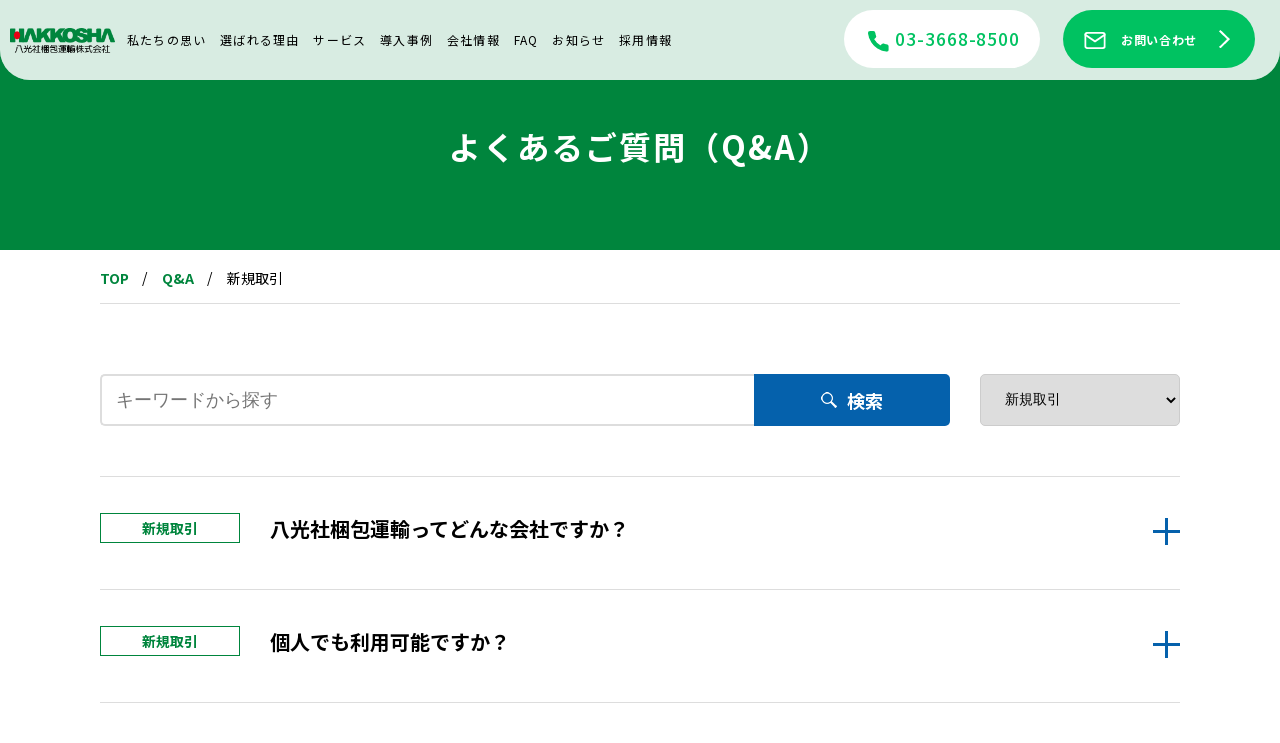

--- FILE ---
content_type: text/html; charset=UTF-8
request_url: https://www.hakkosha.co.jp/qa/?s=&qa-cat=cat1
body_size: 6069
content:

<!DOCTYPE html>
<html lang="ja">
<head>
<meta charset="UTF-8">

<!-- 2020/09/10 -->
<!-- Global site tag (gtag.js) - Google Ads: 592490202 -->
<script async src="https://www.googletagmanager.com/gtag/js?id=AW-592490202"></script>
<script>
  window.dataLayer = window.dataLayer || [];
  function gtag(){dataLayer.push(arguments);}
  gtag('js', new Date());

  gtag('config', 'AW-592490202');
</script>

<!-- Global site tag (gtag.js) - Google Analytics -->
<script async src="https://www.googletagmanager.com/gtag/js?id=UA-12125096-1"></script>
<script>
  window.dataLayer = window.dataLayer || [];
  function gtag(){dataLayer.push(arguments);}
  gtag('js', new Date());

  gtag('config', 'UA-12125096-1');
</script>

<meta http-equiv="X-UA-Compatible" content="IE=edge" />
<meta name="format-detection" content="telephone=no">

<title>新規取引 | 八光社梱包運輸株式会社 コーポレートサイト</title>
<meta name="description"  content="八光社梱包運輸株式会社に寄せられるよくある質問をご紹介しています。ご不明点があればお気軽にお問い合わせください。" />



<meta name="viewport" content="width=device-width,initial-scale=1.0,minimum-scale=1.0,maximum-scale=1.0,user-scalable=0">
<link rel="apple-touch-icon" sizes="180x180" href="https://www.hakkosha.co.jp/wp-content/themes/hakkosha/favicon/apple-touch-icon.png">
<link rel="icon" type="image/png" sizes="32x32" href="https://www.hakkosha.co.jp/wp-content/themes/hakkosha/favicon/favicon-32x32.png">
<link rel="icon" type="image/png" sizes="16x16" href="https://www.hakkosha.co.jp/wp-content/themes/hakkosha/favicon/favicon-16x16.png">
<link rel="manifest" href="https://www.hakkosha.co.jp/wp-content/themes/hakkosha/favicon/site.webmanifest">
<link rel="mask-icon" href="https://www.hakkosha.co.jp/wp-content/themes/hakkosha/favicon/safari-pinned-tab.svg" color="#5bbad5">
<link rel="shortcut icon" href="https://www.hakkosha.co.jp/wp-content/themes/hakkosha/favicon/favicon.ico">
<meta name="msapplication-TileColor" content="#ffffff">
<meta name="msapplication-config" content="/favicon/browserconfig.xml">
<meta name="theme-color" content="#ffffff">

<!-- <script type="text/javascript" src="https://ajax.googleapis.com/ajax/libs/jquery/1.10.0/jquery.min.js"></script> -->
    <script src="https://ajax.googleapis.com/ajax/libs/jquery/1.10.0/jquery.min.js"></script>
<script type="text/javascript" src="https://www.hakkosha.co.jp/wp-content/themes/hakkosha/common/js/jquery.smallarticles.js"></script>


<script type="text/javascript" src="https://www.hakkosha.co.jp/wp-content/themes/hakkosha/common/js/jquery.ofi.min.js"></script>
<link rel="preconnect" href="https://fonts.googleapis.com">
<link rel="preconnect" href="https://fonts.gstatic.com" crossorigin>
<link href="https://fonts.googleapis.com/css2?family=Barlow+Condensed:ital,wght@0,100;0,200;0,300;0,400;0,500;0,600;0,700;0,800;0,900;1,100;1,200;1,300;1,400;1,500;1,600;1,700;1,800;1,900&family=Montserrat:ital,wght@0,100..900;1,100..900&family=Noto+Sans+JP:wght@100..900&family=Roboto+Condensed:ital,wght@0,100..900;1,100..900&family=Roboto:ital,wght@0,100;0,300;0,400;0,500;0,700;0,900;1,100;1,300;1,400;1,500;1,700;1,900&family=Akshar:wght@300..700&display=swap" rel="stylesheet">
<link rel="stylesheet" href="https://www.hakkosha.co.jp/wp-content/themes/hakkosha/common/css/common.css?ver=20240909" media="all">



<script type="text/javascript" src="https://www.hakkosha.co.jp/wp-content/themes/hakkosha/common/js/lightbox/js/lightbox.js"></script>


<!-- All in One SEO Pack 3.1.1 によって Michael Torbert の Semper Fi Web Design[856,879] -->
<!-- All in One SEO Pack -->


<link rel="stylesheet" href="https://www.hakkosha.co.jp/wp-content/themes/hakkosha/css/category.css" media="screen, print">

</head>

<!-- Google tag (gtag.js) -->
<script async src="https://www.googletagmanager.com/gtag/js?id=G-RKKPE6LYTQ"></script>
<script>
  window.dataLayer = window.dataLayer || [];
  function gtag(){dataLayer.push(arguments);}
  gtag('js', new Date());

  gtag('config', 'G-RKKPE6LYTQ');
</script>
	
<body>

<header id="header" class="intro_section content">
	<div id="header">

					<a id="h_logo" href="https://www.hakkosha.co.jp/"><img src="https://www.hakkosha.co.jp/wp-content/themes/hakkosha/common/img/header/h_logo.png" alt="八光社梱包運輸株式会社"></a>
				<a href="tel:0336688500" class="h_tel">03-3668-8500 <img src="https://www.hakkosha.co.jp/wp-content/themes/hakkosha/common/img/header/nav_green_phone.svg" alt=""> </a>
		<a href="tel:0336688500" class="sp_mode telsp"><img src="https://www.hakkosha.co.jp/wp-content/themes/hakkosha/common/img/header/new_phone.svg" alt="0336688500"><span>TEL</span></a>
		<a href="https://www.hakkosha.co.jp/contact/" class="sp_mode mailsp"><img src="https://www.hakkosha.co.jp/wp-content/themes/hakkosha/common/img/header/mailsp.png" alt=""><span>お問合せ</span></a>

		<div id="navbar" class="navbar">
			<nav id="site-navigation" class="effect02 clearafterme pc_mode">
				<div class="menu-renewal-container"><ul id="menu-renewal" class="menu"><li class="menu-item menu-item-type-post_type menu-item-object-page menu-item-1843"><a href="https://www.hakkosha.co.jp/concept/">私たちの思い</a></li>
<li class="menu-item menu-item-type-custom menu-item-object-custom menu-item-has-children menu-item-1868"><a href="https://www.hakkosha.co.jp/reasons/">選ばれる理由</a>
<ul class="sub-menu">
	<li class="menu-item menu-item-type-custom menu-item-object-custom menu-item-1845"><a href="https://www.hakkosha.co.jp/reasons/">八光社梱包運輸が選ばれる理由</a></li>
</ul>
</li>
<li class="menu-item menu-item-type-custom menu-item-object-custom menu-item-has-children menu-item-1846"><a href="https://www.hakkosha.co.jp/service">サービス</a>
<ul class="sub-menu">
	<li class="menu-item menu-item-type-custom menu-item-object-custom menu-item-1888"><a href="/service/">八光社梱包運輸のサービス</a></li>
	<li class="menu-item menu-item-type-custom menu-item-object-custom menu-item-1847"><a target="_blank" rel="noopener noreferrer" href="/logistics-service/">物流センター運営代行</a></li>
	<li class="menu-item menu-item-type-custom menu-item-object-custom menu-item-1848"><a href="https://www.hakkosha.co.jp/service/scan/">スキャンによる文書PDF化サービス</a></li>
	<li class="menu-item menu-item-type-custom menu-item-object-custom menu-item-1849"><a href="https://www.hakkosha.co.jp/service/printed-products/">印刷製品向け　物流サービス</a></li>
	<li class="menu-item menu-item-type-custom menu-item-object-custom menu-item-1850"><a href="https://www.hakkosha.co.jp/service/promotional-products/">販促品　全国発送サービス</a></li>
	<li class="menu-item menu-item-type-custom menu-item-object-custom menu-item-1851"><a href="https://www.hakkosha.co.jp/service/events/">展示会・イベント 什器備品・カタログ・…</a></li>
	<li class="menu-item menu-item-type-custom menu-item-object-custom menu-item-1852"><a href="https://www.hakkosha.co.jp/service/processing/">内職作業・手加工 サービス</a></li>
	<li class="menu-item menu-item-type-custom menu-item-object-custom menu-item-1853"><a href="https://www.hakkosha.co.jp/service/esoko/">インターネット倉庫「e倉庫」</a></li>
</ul>
</li>
<li class="menu-item menu-item-type-custom menu-item-object-custom menu-item-1854"><a href="https://www.hakkosha.co.jp/cases/?view=services">導入事例</a></li>
<li class="menu-item menu-item-type-custom menu-item-object-custom menu-item-has-children menu-item-1855"><a href="https://www.hakkosha.co.jp/about">会社情報</a>
<ul class="sub-menu">
	<li class="menu-item menu-item-type-custom menu-item-object-custom menu-item-1889"><a href="/about/">会社情報</a></li>
	<li class="menu-item menu-item-type-custom menu-item-object-custom menu-item-1856"><a href="https://www.hakkosha.co.jp/about/logistics/">拠点情報</a></li>
	<li class="menu-item menu-item-type-custom menu-item-object-custom menu-item-1857"><a href="https://www.hakkosha.co.jp/about/warehouse/">倉庫・設備</a></li>
	<li class="menu-item menu-item-type-custom menu-item-object-custom menu-item-1858"><a href="https://www.hakkosha.co.jp/about/greeting/">代表挨拶</a></li>
</ul>
</li>
<li class="menu-item menu-item-type-custom menu-item-object-custom menu-item-1859"><a href="https://www.hakkosha.co.jp/qa/">FAQ</a></li>
<li class="menu-item menu-item-type-custom menu-item-object-custom menu-item-1860"><a href="https://www.hakkosha.co.jp/news/">お知らせ</a></li>
<li class="menu-item menu-item-type-custom menu-item-object-custom menu-item-has-children menu-item-1861"><a href="https://www.hakkosha.co.jp/recruit/">採用情報</a>
<ul class="sub-menu">
	<li class="menu-item menu-item-type-custom menu-item-object-custom menu-item-1862"><a href="https://www.hakkosha.co.jp/recruit">採用トップ</a></li>
	<li class="menu-item menu-item-type-custom menu-item-object-custom menu-item-1863"><a href="https://www.hakkosha.co.jp/recruit/company/">会社を知る</a></li>
	<li class="menu-item menu-item-type-custom menu-item-object-custom menu-item-1864"><a href="https://www.hakkosha.co.jp/recruit/working/">仕事を知る</a></li>
	<li class="menu-item menu-item-type-custom menu-item-object-custom menu-item-1865"><a href="https://www.hakkosha.co.jp/recruit/environment/">環境を知る</a></li>
	<li class="menu-item menu-item-type-custom menu-item-object-custom menu-item-1866"><a href="https://www.hakkosha.co.jp/recruit/staff/">仲間を知る</a></li>
	<li class="menu-item menu-item-type-custom menu-item-object-custom menu-item-1867"><a href="https://www.hakkosha.co.jp/recruit/">募集要項</a></li>
</ul>
</li>
</ul></div>			</nav><!-- #site-navigation -->
			<nav id="sp_site-navigation" class="effect02 clearafterme sp_mode">
				<div class="menu-renewal-container"><ul id="menu-renewal-1" class="menu"><li class="menu-item menu-item-type-post_type menu-item-object-page menu-item-1843"><a href="https://www.hakkosha.co.jp/concept/">私たちの思い</a></li>
<li class="menu-item menu-item-type-custom menu-item-object-custom menu-item-has-children menu-item-1868"><a href="https://www.hakkosha.co.jp/reasons/">選ばれる理由</a>
<ul class="sub-menu">
	<li class="menu-item menu-item-type-custom menu-item-object-custom menu-item-1845"><a href="https://www.hakkosha.co.jp/reasons/">八光社梱包運輸が選ばれる理由</a></li>
</ul>
</li>
<li class="menu-item menu-item-type-custom menu-item-object-custom menu-item-has-children menu-item-1846"><a href="https://www.hakkosha.co.jp/service">サービス</a>
<ul class="sub-menu">
	<li class="menu-item menu-item-type-custom menu-item-object-custom menu-item-1888"><a href="/service/">八光社梱包運輸のサービス</a></li>
	<li class="menu-item menu-item-type-custom menu-item-object-custom menu-item-1847"><a target="_blank" rel="noopener noreferrer" href="/logistics-service/">物流センター運営代行</a></li>
	<li class="menu-item menu-item-type-custom menu-item-object-custom menu-item-1848"><a href="https://www.hakkosha.co.jp/service/scan/">スキャンによる文書PDF化サービス</a></li>
	<li class="menu-item menu-item-type-custom menu-item-object-custom menu-item-1849"><a href="https://www.hakkosha.co.jp/service/printed-products/">印刷製品向け　物流サービス</a></li>
	<li class="menu-item menu-item-type-custom menu-item-object-custom menu-item-1850"><a href="https://www.hakkosha.co.jp/service/promotional-products/">販促品　全国発送サービス</a></li>
	<li class="menu-item menu-item-type-custom menu-item-object-custom menu-item-1851"><a href="https://www.hakkosha.co.jp/service/events/">展示会・イベント 什器備品・カタログ・…</a></li>
	<li class="menu-item menu-item-type-custom menu-item-object-custom menu-item-1852"><a href="https://www.hakkosha.co.jp/service/processing/">内職作業・手加工 サービス</a></li>
	<li class="menu-item menu-item-type-custom menu-item-object-custom menu-item-1853"><a href="https://www.hakkosha.co.jp/service/esoko/">インターネット倉庫「e倉庫」</a></li>
</ul>
</li>
<li class="menu-item menu-item-type-custom menu-item-object-custom menu-item-1854"><a href="https://www.hakkosha.co.jp/cases/?view=services">導入事例</a></li>
<li class="menu-item menu-item-type-custom menu-item-object-custom menu-item-has-children menu-item-1855"><a href="https://www.hakkosha.co.jp/about">会社情報</a>
<ul class="sub-menu">
	<li class="menu-item menu-item-type-custom menu-item-object-custom menu-item-1889"><a href="/about/">会社情報</a></li>
	<li class="menu-item menu-item-type-custom menu-item-object-custom menu-item-1856"><a href="https://www.hakkosha.co.jp/about/logistics/">拠点情報</a></li>
	<li class="menu-item menu-item-type-custom menu-item-object-custom menu-item-1857"><a href="https://www.hakkosha.co.jp/about/warehouse/">倉庫・設備</a></li>
	<li class="menu-item menu-item-type-custom menu-item-object-custom menu-item-1858"><a href="https://www.hakkosha.co.jp/about/greeting/">代表挨拶</a></li>
</ul>
</li>
<li class="menu-item menu-item-type-custom menu-item-object-custom menu-item-1859"><a href="https://www.hakkosha.co.jp/qa/">FAQ</a></li>
<li class="menu-item menu-item-type-custom menu-item-object-custom menu-item-1860"><a href="https://www.hakkosha.co.jp/news/">お知らせ</a></li>
<li class="menu-item menu-item-type-custom menu-item-object-custom menu-item-has-children menu-item-1861"><a href="https://www.hakkosha.co.jp/recruit/">採用情報</a>
<ul class="sub-menu">
	<li class="menu-item menu-item-type-custom menu-item-object-custom menu-item-1862"><a href="https://www.hakkosha.co.jp/recruit">採用トップ</a></li>
	<li class="menu-item menu-item-type-custom menu-item-object-custom menu-item-1863"><a href="https://www.hakkosha.co.jp/recruit/company/">会社を知る</a></li>
	<li class="menu-item menu-item-type-custom menu-item-object-custom menu-item-1864"><a href="https://www.hakkosha.co.jp/recruit/working/">仕事を知る</a></li>
	<li class="menu-item menu-item-type-custom menu-item-object-custom menu-item-1865"><a href="https://www.hakkosha.co.jp/recruit/environment/">環境を知る</a></li>
	<li class="menu-item menu-item-type-custom menu-item-object-custom menu-item-1866"><a href="https://www.hakkosha.co.jp/recruit/staff/">仲間を知る</a></li>
	<li class="menu-item menu-item-type-custom menu-item-object-custom menu-item-1867"><a href="https://www.hakkosha.co.jp/recruit/">募集要項</a></li>
</ul>
</li>
</ul></div>			</nav>
			<button class="sp_mode c-hamburger c-hamburger--htx">
				<span>toggle menu</span>
			</button>
		</div>
		
		<div class="h_cta pc_mode">
			<a href="https://www.hakkosha.co.jp/contact/" class="corporate_button"><span>お問い合わせ</span></a>
		</div>

	</div>
	
</header>

<div id="content_wrap">
<script src="/wp-content/themes/hakkosha/js/navbar.js"></script>



<h1 class="h_type00 type1">

	<span class="inner1080">
		
		<span class="japanese">よくあるご質問（Q&A）</span>

	</span>

</h1>

<div class="breadcrumns_wrap"><ul id="breadcrumbs"><li><a href="https://www.hakkosha.co.jp">TOP</a></li><li><a href="https://www.hakkosha.co.jp/qa/">Q&A</a></li><li>新規取引</li></ul></div>
<div id="main" class="intro_section">

<div id="categories_scbox" class=" slider">  <!--<<<ここのクラスを変える-->

    <div class="categories_inner">
	    <div class="menu_wrapper">

	        <div class="local_nav">

		    	<div class="subcategory_nav">
		    				    	    <form id="filter_form" action="">
		    	    	<div class="search_tool">
		    	    		<input name="s" value="" type="text" placeholder="キーワードから探す">
		    	    		<span id="submit"><span>検索</span></span>
		    	    	</div>
		    	    	<div class="cat_filter_tool">
					    	<select name="qa-cat" id="qa_select">
				    			<option value="">すべてのカテゴリ</option>
				    			<option selected value="cat1">新規取引</option><option value="cat2">営業時間</option><option value="cat3">倉庫</option><option value="cat4">サービス</option><option value="cat5">セキュリティ</option><option value="cat6">ｅ倉庫</option>				    		</select>
				    	</div>
		    	    </form>
		    	</div>


		    </div>

	    </div>
	</div>

</div>


<div class="archive_list clearafterme">

<div class="main_box inner1080">


		<div id="qa" class="qa_list">
			<ul>
																<li>
	<div class="inner">

		<div class="category_block">
						<span class="category">新規取引</span>
			 		</div>
		<div class="contents_block closed">
			<span class="title">八光社梱包運輸ってどんな会社ですか？</span>
			<div class="content"><p><strong><span style="color: #ff0000;">東京都中央区</span></strong>にある、印刷物・販促品を中心とした<strong><span style="color: #ff0000;">全国への物流</span></strong>を行っている梱包会社です。<br />
お客様の商品のセット作業、梱包作業、伝票発行などのアウトソース先としてご利用いただいています。<br />
くわしくは <a href="../service/">サービス一覧</a>をごらんください。</p>
</div>
		</div>		
	</div>    
</li>											<li>
	<div class="inner">

		<div class="category_block">
						<span class="category">新規取引</span>
			 		</div>
		<div class="contents_block closed">
			<span class="title">個人でも利用可能ですか？</span>
			<div class="content"><p><strong><span style="color: #ff0000;">法人様</span></strong>のご利用に限らせていただいています</p>
</div>
		</div>		
	</div>    
</li>											<li>
	<div class="inner">

		<div class="category_block">
						<span class="category">新規取引</span>
			 		</div>
		<div class="contents_block closed">
			<span class="title">とても急いでいます。いつから作業をお願いできますか？</span>
			<div class="content"><p>緊急時などは<span style="color: #ff0000;">当日から対応も可能</span>です。いますぐお電話ください。</p>
<p>（新規お取引の場合、事前の入金をお願いする場合があります。）</p>
</div>
		</div>		
	</div>    
</li>											<li>
	<div class="inner">

		<div class="category_block">
						<span class="category">新規取引</span>
			 		</div>
		<div class="contents_block closed">
			<span class="title">一度相談すると、その後しつこく営業されたりされませんか？</span>
			<div class="content"><p>ご安心ください。<strong><span style="color: #ff0000;">強引な売り込みや訪問営業などは一切いたしません</span></strong>。 どうぞ安心してお気軽にお問い合わせください。</p>
</div>
		</div>		
	</div>    
</li>											<li>
	<div class="inner">

		<div class="category_block">
						<span class="category">新規取引</span>
			 		</div>
		<div class="contents_block closed">
			<span class="title">まずは見積りだけお願いしたいのですが、どんな情報を知らせればよいですか？</span>
			<div class="content"><p>まずは荷物の形状、作業内容、発送先数、スケジュールなどをお知らせください。不足の点はこちらからお伺いします。</p>
</div>
		</div>		
	</div>    
</li>					
			</ul>
					</div>



						
	</div>

		
</div>
</div><!-- .category_list -->

<script>
	
	$('#submit').click(function(event) {
		$('#filter_form').submit();
	});
	
	$('#qa_select').change(function(event) {
		$('#filter_form').submit();
	});


	$('.qa_list li .contents_block .title').click(function(event) {
		$(this).parents('.contents_block').toggleClass('closed');
		$(this).next().slideToggle(300);
	});

</script>






<div class="new_footer">
	<div class="top_box_overflow">
		<div class="go_top_box">
			<a href="#">RETURN<br>TO TOP</a>
		</div>
	</div>
	<div class="footer_background">
		<div class="inner1440">
			<div class="footer_content_flex">
				<div class="footer_zone">
					<h1 class="footer_logo_img">
						<img src="/wp-content/themes/hakkosha/img/index/logo_footer.svg" alt="HAKKOSHA">
					</h1>
					<div class="corporate_infos">八光社梱包運輸株式会社<br>〒103-0027<br>東京都中央区日本橋2-1-3<br>アーバンネット日本橋2丁目ビル10F<br>TEL. 03-3668-8500<br></div>
					<a href="https://www.hakkosha.co.jp/contact/" class="corporate_button corporate-footer-button"><span>お問い合わせ</span></a>
				</div>
				<div class="footer_zone" id="zone2">
					<div class="zone_content">
						<div class="zone_flex">
							<li>
								<a href="https://www.hakkosha.co.jp/concept/">私たちの思い</a>
							</li>
							<li>
								<a href="https://www.hakkosha.co.jp/reasons/">選ばれる理由</a>
							</li>
						</div>
						<div class="zone_flex">
							<li>
								<a href="https://www.hakkosha.co.jp/service/">サービス一覧</a>
								<ul id="first_ul"><a href="https://www.hakkosha.co.jp/service/distribution-center/">物流センター運営代行</a></ul>
								<!-- <ul><a href="https://www.hakkosha.co.jp">梱包・セット＆全国発送</a></ul> -->
								<ul><a href="https://www.hakkosha.co.jp/service/scan/">スキャンによる文書PDF化サービス</a></ul>
								<ul><a href="https://www.hakkosha.co.jp/service/printed-products/">印刷製品向け　物流サービス</a></ul>
								<ul><a href="https://www.hakkosha.co.jp/service/promotional-products/">販促品　全国発送サービス</a></ul>
								<ul><a href="https://www.hakkosha.co.jp/service/events/">展示会・イベント・什器備品・カタログ・<br>ボックス・マネジメントサービス</a></ul>
								<ul><a href="https://www.hakkosha.co.jp/service/processing/">内職作業・手加工 サービス</a></ul>
								<ul><a href="https://www.hakkosha.co.jp/service/esoko/">インターネット倉庫「e倉庫」</a></ul>
							</li>
						</div>
					</div>

				</div>
				<div class="footer_zone" id="zone3">
					<div class="zone_content">
						<div class="zone_flex">
							<li>
								<a href="https://www.hakkosha.co.jp/cases/?view=services">サービス事例</a>
							</li>
							<li>
								<a href="https://www.hakkosha.co.jp/about/">会社情報</a>
								<ul id="first_ul"><a href="https://www.hakkosha.co.jp/about/logistics/">拠点情報</a></ul>
								<ul><a href="https://www.hakkosha.co.jp/about/warehouse/">倉庫・設備</a></ul>
								<ul><a href="https://www.hakkosha.co.jp/about/greeting/">代表挨拶</a></ul>
							</li>
						</div>
						<div class="zone_flex">
							<li>
								<a href="https://www.hakkosha.co.jp/qa/">よくあるご質問</a>
							</li>
							<li>
								<a href="https://www.hakkosha.co.jp/news/">お知らせ</a>
							</li>
							<li>
								<a href="https://www.hakkosha.co.jp/voice/">お客様の声</a>
							</li>
							<li>
								<a href="https://www.hakkosha.co.jp/recruit/">採用情報</a>
							</li>
						</div>
						<div class="zone_flex">
							<li>
								<a href="https://www.hakkosha.co.jp/privacy/">個人情報保護について</a>
							</li>
							<li>
								<a href="https://www.hakkosha.co.jp/security_policy/">情報セキュリティ方針</a>
							</li>
							<li>
								<a href="https://www.hakkosha.co.jp/terms-of-use/">サイト利用規約</a>
							</li>
							<li>
								<a href="https://www.hakkosha.co.jp/site-map/">サイトマップ</a>
							</li>
							<li>
								<a href="https://www.hakkosha.co.jp/contact/">お問い合わせ</a>
							</li>
						</div>
					</div>
				</div>
			</div>
			<div class="special_page">
				<!-- <a href="https://www.hakkosha.co.jp/service/distribution-center/">物流センター運営代行 特設ページ</a>
				<a href="https://www.hakkosha.co.jp">梱包・セット＆全国発送 特設ページ</a> -->
				<a href="https://www.hakkosha.co.jp/scanpack/">ドキュメントDXサービス「スキャンパック」 特設ページ</a>
			</div>
		</div>
	</div>
</div>

<!-- <footer>
	<div class="f_box inner1080">
		<div id="top_btn">
		</div>

		<div class="f_banners">
			<ul>
				<li><a href="https://www.hakkosha.co.jp/contact/"><span>お問い合わせ</span></a></li>
				<li><a href="https://www.hakkosha.co.jp/qa/?s=&qa-cat=cat1"><span>よくあるご質問</span></a></li>
				<li class="esoko_banner"><a href="https://www.hakkosha.co.jp/service/esoko/"><img src="https://www.hakkosha.co.jp/wp-content/themes/hakkosha/common/img/footer/esoko.png" alt="e倉庫"></a></li>
			</ul>
		</div>

		<div class="footer_contents">
			
			<div class="corporate">
				<dl>
					<dt>八光社梱包運輸株式会社</dt>
					<dd>
						<address>〒103-0027 <br>東京都中央区日本橋2-1-3<br>アーバンネット日本橋2丁目ビル10F</address>
						<p>TEL. <span class="tel-link">03-3668-8500</span></p>
						<p></p>
					</dd>
				</dl>
			</div>

			<div class="f_sitemap">
				
				<div class="zone1">
					<ul>
						<li>
							<a href="https://www.hakkosha.co.jp/service/">サービスを知る</a>
							<ul>
								<li><a href="https://www.hakkosha.co.jp/service/distribution-center/">物流センター運営代行サービス</a></li>
								<li><a href="https://www.hakkosha.co.jp/service/printed-products/">印刷製品向け 物流サービス</a></li>
								<li><a href="https://www.hakkosha.co.jp/service/promotional-products/">販促品 全国発送サービス</a></li>
								<li><a href="https://www.hakkosha.co.jp/service/events/">展示会・イベント 什器備品<br>マネジメントサービス</a></li>
								<li><a href="https://www.hakkosha.co.jp/service/processing/">内職作業・手加工 ソリューション</a></li>
								<li><a href="https://www.hakkosha.co.jp/service/esoko/">インターネット倉庫「e倉庫」</a></li>
								<li><a href="https://www.hakkosha.co.jp/service/scan/">ドキュメントの電子化・保管の一貫サービス</a></li>
							</ul>
						</li>
						<li>
							<span>メニューを見る</span>
							<ul>
								<li><a href="https://www.hakkosha.co.jp/packing-shipping/">梱包発送</a></li>
								<li><a href="https://www.hakkosha.co.jp/manual-processing/">手加工作業 </a></li>
								<li><a href="https://www.hakkosha.co.jp/inventory-control/">在庫管理</a></li>
								<li><a href="https://www.hakkosha.co.jp/transportation/">輸送サービス</a></li>
							</ul>
						</li>
					</ul>
				</div>
				
				<div class="zone2">
					<ul>
						<li>
							<a href="https://www.hakkosha.co.jp/reasons/">八光社が選ばれる理由</a>
						</li>
						<li>
							<a href="https://www.hakkosha.co.jp/about/">企業情報</a>
							<ul>
								<li><a href="https://www.hakkosha.co.jp/about/logistics/">物流拠点</a></li>
								<li><a href="https://www.hakkosha.co.jp/about/warehouse/">倉庫設備</a></li>
								<li><a href="https://www.hakkosha.co.jp/about/greeting/">代表挨拶</a></li>
							</ul>
						</li>
						<li>
							<a href="https://www.hakkosha.co.jp/recruit/">採用情報</a>
							<ul>
								<li><a href="https://www.hakkosha.co.jp/recruit/company/">会社を知る</a></li>
								<li><a href="https://www.hakkosha.co.jp/recruit/working/">仕事を知る</a></li>
								<li><a href="https://www.hakkosha.co.jp/recruit/environment/">環境を知る</a></li>
								<li><a href="https://www.hakkosha.co.jp/recruit/staff/">仲間を知る</a></li>
								<li><a href="https://www.hakkosha.co.jp/recruit/offer/">募集要項</a></li>
								<li><a href="https://www.hakkosha.co.jp/recruit/entry/">エントリーフォーム</a></li>
							</ul>
						</li>
					</ul>
				</div>
				
				<div class="zone3">
					<ul>
						<li>
							<span>新着記事</span>
							<ul>
								<li><a href="https://www.hakkosha.co.jp/column/topic/blog/">スタッフブログ</a></li>
								<li><a href="https://www.hakkosha.co.jp/column/topic/system/">システム</a></li>
								<li><a href="https://www.hakkosha.co.jp/column/topic/bar-code/">ハンディターミナルを使おう<br><br></a></li>
							</ul>
						</li>
						<li>
							<ul>
								<li><a href="https://www.hakkosha.co.jp/cases/">事例紹介</a></li>
								<li><a href="https://www.hakkosha.co.jp/voice/">お客様の声</a></li>
								<li><a href="https://www.hakkosha.co.jp/qa/?s=&qa-cat=cat1">Q&A</a></li>
								<li><a href="https://www.hakkosha.co.jp/news/">お知らせ</a></li>
								<li><a href="https://www.hakkosha.co.jp/privacy/">個人情報保護について</a></li>
								<li><a href="https://www.hakkosha.co.jp/security_policy/">情報セキュリティ方針</a></li>
								<li><a href="https://www.hakkosha.co.jp/terms-of-use/">サイト利用規約</a></li>
								<li><a href="https://www.hakkosha.co.jp/site-map/">サイトマップ</a></li>
								<li><a href="https://www.hakkosha.co.jp/contact/">お問い合わせ</a></li>
							</ul>
						</li>
					</ul>
				</div>

			</div>
			
		</div>
	</div>

</footer> -->
<!-- <div class="copy">
	<div class="inner1080">
		<small>Copyright <span class="font">&copy;</span>2024 Hakkosha Co.,Ltd. All rights reserved.</small>
	</div>
</div> -->
	<div class="copyright"> 
		Copyright ©2026 Hakkosha Co.,Ltd. All rights reserved.
	</div>
</div>




</body>
</html>




--- FILE ---
content_type: text/css
request_url: https://www.hakkosha.co.jp/wp-content/themes/hakkosha/common/css/common.css?ver=20240909
body_size: 12118
content:
@charset "UTF-8";
/*=================================================================
Version:  1.0
Author: 
Author URI: 
Tags:  Original
=================================================================*/

/* elements tags
----------------------------------------------------------------*/

.customize-support header{
	margin-top: 32px;
}


html{
	font-family: "ヒラギノ角ゴ Pro W3", "Hiragino Kaku Gothic Pro", "游ゴシック", "Yu Gothic", YuGothic, "メイリオ", Meiryo, "ＭＳ Ｐゴシック", "MS PGothic", sans-serif;
	font-family: 'Noto Sans JP', sans-serif;
	color: #000;
	font-size: 16px;
}

/* .hiragino{
	
} */
html, body, div, span, object, iframe,
h1, h2, h3, h4, h5, h6, p, blockquote, pre,
abbr, address, cite, code,
del, dfn, em, img, ins, kbd, q, samp,
small, strong, var,
b, i,
dl, dt, dd, ol, ul, li,
fieldset, form, label, legend,
table, caption, tbody, tfoot, thead, tr, th, td,
article, aside, canvas, details, figcaption, figure, 
footer, header, hgroup, menu, nav, section, summary,
time, mark, audio, video {
	margin: 0;
	padding: 0;
	border: 0;
	background: transparent;
	outline: 0;
	vertical-align: baseline;
}

img{
	vertical-align: top;
}

sup{
	font-size: 0.7em;
}

h1,h2,h3,h4,h5,h6{
	font-weight: normal;
}

body {
	line-height: 1;
}

/* article,aside,details,figcaption,figure,
footer,header,hgroup,menu,nav,section { 
} */

nav ul {
	list-style-type: none;
	list-style: none;
	line-height: 0;
}

ul,
ol{
	list-style-type: none;
	list-style: none;
}

blockquote, q {
	quotes: none;
}

blockquote: before, blockquote: after,
q: before, q: after {
	content: '';
	content: none;
}

a {
	margin: 0;
	padding: 0;
}

table {
	border-collapse: collapse;
	border-spacing: 0;
}

/* MARGINS */

.mbtm10{margin-bottom: 10px!important;}
.mbtm20{margin-bottom: 20px!important;}
.mbtm30{margin-bottom: 30px!important;}
.mbtm40{margin-bottom: 40px!important;}
.mbtm50{margin-bottom: 50px!important;}
.mbtm60{margin-bottom: 60px!important;}
.mbtm70{margin-bottom: 70px!important;}
.mbtm80{margin-bottom: 80px!important;}
.mbtm90{margin-bottom: 90px!important;}
.mbtm100{margin-bottom: 100px!important;}

/* FLOATERS & CLEARERS */
.clearafterme:after{
	content: " "; 
	display: block; 
	height: 0; 
	clear: both;
}

.clearme{
	clear: both;
}

.f_left{
	float: left;
}

img.f_left{
	margin-right: 20px;
}

.f_right{
	float: right;
}

img.f_right{
	margin-left: 40px;
}

img.f_right + img.f_right{
	clear: right;
	margin-top: 20px;
}


@media print {
body {
	width: 1180px;
	-webkit-print-color-adjust: exact;
	color-adjust: exact;
	}
.pc_mode{ display: block!important; }
.sp_mode{ display: none!important; }
.inline_pc_mode{ display: inline!important; }
.inline_sp_mode{ display: none!important; }

}


@media screen and (max-width:767px){
	.f_right{
		float: none;
	}

	img.f_right{
		margin-left: 0;
		display: block;
		margin-bottom: 10px;
	}
}

/*TEXT-ALIGN Class*/
.t_left {text-align: left;}
.t_center{text-align: center;}
.t_right{text-align: right;}

@media all and (min-width:1102px){
	.sp_mode{ display: none!important; }
}

@media all and (max-width:1102px){
	.pc_mode{ display: none!important; }
}

/* INLINE STYLE TAGS */

.f10{font-size: 10px!important;}
.f12{font-size: 12px!important;}
.f14{font-size: 14px!important;}
.f16{font-size: 16px!important;}
.msg.f16{font-size: 16px!important;}

.bold{
	font-weight: bold;
}

.skewed{
	transform: skew(-11deg);
	display: inline-block;
}

.red{
	color: #D80000 !important;
}

.underline{
	text-decoration: underline;
}

.unserline{
	font-weight: bold;
	background: linear-gradient(transparent 50%, #FFFF00 50%, #FFFF00 87%, transparent 87%);
}

.no_border{
	border-bottom: none !important;
}

.pdf_icon {
	padding-right: 32px;
	/*background: url(../img/other/icon_pdf.png)no-repeat 100% 50%;*/
}

div.center_btn{
	text-align: center;
	margin-top: 40px;
	margin-bottom: 20px; 
}


/*list_button*/

.button01{
	text-align: center;
}
.button01.lefty{
	text-align: left;
}

@media screen and (max-width: 767px){

	.button01.lefty{
		text-align: center;
	}
}

.button01:after{
    content: " "; 
    display: block; 
    height: 0; 
    clear: both;
}

.button01 a{
	width: 96%;
	max-width: 210px;
	text-align: center;
	display: inline-block;
	text-decoration: none;
	position: relative;

	line-height: 44px;

	background: #fff;
	border: 2px solid #000;
	border-radius: 40px;

	-webkit-transition: 0.3s border;
	-o-transition: 0.3s border;
	transition: 0.3s border;
}

.button01 a.color{
	background: #00853d;
	border: 2px solid #00853d;
}

.button01 a:after{
	content: "";
	position: absolute;

	right: 20px;
	top: 0;
	bottom: 0;

	margin: auto;

	width: 5px;
	height: 5px;
	border-top: 2px solid #000;
	border-right: 2px solid #000;
	-webkit-transform: rotate(45deg);
	transform: rotate(45deg);

	-webkit-transition: 0.3s;
	-o-transition: 0.3s;
	transition: 0.3s;
}

.button01 a.color:after{
	border-color: #fff;
}

.button01 a:hover{
	border-color: #00853d;
}

.button01 a.color:hover{
	background: #fff;
}


.button01 a span{
	color: #000;
	font-size: 16px;
	font-weight: bold;

	-webkit-transition: 0.3s color;
	-o-transition: 0.3s color;
	transition: 0.3s color;
}

.button01 a.color span{
	color: #fff;
}

.button01 a:hover span{
	color: #00853d;

	-webkit-transition: 0.3s;
	-o-transition: 0.3s;
	transition: 0.3s;
}

.button01 a:hover:after{
	border-color: #00853d;

	-webkit-transform: translateX(5px) rotate(45deg);
	-ms-transform: translateX(5px) rotate(45deg);
	-o-transform: translateX(5px) rotate(45deg);
	transform: translateX(5px) rotate(45deg);
}



/*list_button 02*/

.button02{
	padding-top: 60px;
	padding-bottom: 80px;
	text-align: center;
}
.button02.lefty{
	text-align: left;
}

.button02:after{
    content: " "; 
    display: block; 
    height: 0; 
    clear: both;
}

.button02 a{
	width: 96%;
	max-width: 300px;
	text-align: center;
	display: inline-block;
	text-decoration: none;
	position: relative;
	margin: 0 7px;

	line-height: 56px;

	background: #0561AB;
	border-radius: 4px;

	-webkit-transition: 0.3s border;
	-o-transition: 0.3s border;
	transition: 0.3s border;
}

.button02 a:after{
	content: "";
	position: absolute;

	right: 16px;
	top: 0;
	bottom: 0;

	margin: auto;

	width: 4px;
	height: 4px;
	border-top: 2px solid #0561AB;
	border-right: 2px solid #0561AB;
	-webkit-transform: rotate(45deg);
	transform: rotate(45deg);

	-webkit-transition: 0.3s;
	-o-transition: 0.3s;
	transition: 0.3s;
}

.button02 a:before{
	content: "";
	position: absolute;

	right: 10px;
	top: 0;
	bottom: 0;

	margin: auto;

	width: 16px;
	height: 16px;
	background: #fff;
	border-radius: 16px;

	-webkit-transition: 0.3s;
	-o-transition: 0.3s;
	transition: 0.3s;
}

.button02 a:hover{
	background-color: #00853D;
}

.button02 a span{
	padding-right: 10px;
	color: #fff;
	font-size: 16px;
	font-weight: bold;

	-webkit-transition: 0.3s color;
	-o-transition: 0.3s color;
	transition: 0.3s color;
}

.button02 a:hover span{
	color: #fff;

	-webkit-transition: 0.3s;
	-o-transition: 0.3s;
	transition: 0.3s;
}

.button02 a:hover:after{
	border-color: #00853D;
	-webkit-transform: translateX(3px) rotate(45deg);
	-ms-transform: translateX(3px) rotate(45deg);
	-o-transform: translateX(3px) rotate(45deg);
	transform: translateX(3px) rotate(45deg);
}


.button02 a:hover:before{
	-webkit-transform: translateX(3px);
	-ms-transform: translateX(3px);
	-o-transform: translateX(3px);
	transform: translateX(3px);
}

.button02.out a:after,
.button02.out a:before{
	display: none;
}

.button02.out a{
	background: #0561AB url(../img/other/link3.png) no-repeat 95% 50%;
}

.button02.out a:hover{
	background-color: #00853D;
}

@media screen and (max-width:767px){
	.button02{
		padding-top: 40px;
		padding-bottom: 10px;
	}
	.button02 a{
		margin: 0 7px 20px;
	}
}

/*list_button03*/

.button03{
	text-align: center;
}
.button03.lefty{
	text-align: left;
}

.button03:after{
    content: " "; 
    display: block; 
    height: 0; 
    clear: both;
}

.button03 a{
	width: 96%;
	max-width: 380px;
	text-align: center;
	display: inline-block;
	text-decoration: none;
	position: relative;

	line-height: 69px;

	background: #fff;
	border: 1px solid #CCCCCC;
	border-radius: 6px;

	box-shadow: 2px 2px 5px rgba(0,0,0,0.1);

	-webkit-transition: 0.3s border;
	-o-transition: 0.3s border;
	transition: 0.3s border;
}

.button03 a:after{
	content: "";
	position: absolute;

	right: 20px;
	top: 0;
	bottom: 0;

	margin: auto;

	width: 6px;
	height: 6px;
	border-top: 2px solid #0F8C48;
	border-right: 2px solid #0F8C48;
	-webkit-transform: rotate(45deg);
	transform: rotate(45deg);

	-webkit-transition: 0.3s;
	-o-transition: 0.3s;
	transition: 0.3s;
}

.button03 a:hover{
	border-color: #00853d;
}


.button03 a span{
	color: #0F8C48;
	font-size: 18px;
	font-weight: bold;

	-webkit-transition: 0.3s color;
	-o-transition: 0.3s color;
	transition: 0.3s color;
}

.button03 a:hover span{
	color: #00853d;

	-webkit-transition: 0.3s;
	-o-transition: 0.3s;
	transition: 0.3s;
}

.button03 a:hover:after{
	border-color: #00853d;

	-webkit-transform: translateX(5px) rotate(45deg);
	-ms-transform: translateX(5px) rotate(45deg);
	-o-transform: translateX(5px) rotate(45deg);
	transform: translateX(5px) rotate(45deg);
}

@media screen and (max-width:767px){

	.button03 a{
		width: 76%;
	}

	.button03 a span{
		font-size: 16px;
	}


}

/*entry_buttons*/

.entry_buttons{
	text-align: center;
	margin-bottom: 100px;
}
.entry_buttons.lefty{
	text-align: left;
}

.entry_buttons:after{
    content: " "; 
    display: block; 
    height: 0; 
    clear: both;
}

.entry_buttons a{
	width: 96%;
	max-width: 480px;
	text-align: center;
	display: inline-block;
	text-decoration: none;
	position: relative;

	line-height: 69px;

	background: #E60013;
	border-radius: 6px;

	-webkit-transition: 0.3s background;
	-o-transition: 0.3s background;
	transition: 0.3s background;
}

.entry_buttons a:after{
	content: "";
	position: absolute;

	right: 20px;
	top: 0;
	bottom: 0;

	margin: auto;

	width: 6px;
	height: 6px;
	border-top: 2px solid #FFF;
	border-right: 2px solid #FFF;
	-webkit-transform: rotate(45deg);
	transform: rotate(45deg);

	-webkit-transition: 0.3s;
	-o-transition: 0.3s;
	transition: 0.3s;
}

.entry_buttons a:hover{
	background: #00853D;
}


.entry_buttons a span{
	display: inline-block;
	padding: 6px 0;
	padding-left: 40px;
	background: url(../../common/img/header/entry.png) no-repeat 0% 50%;
	color: #FFF	;
	font-size: 18px;
	font-weight: bold;

	-webkit-transition: 0.3s color;
	-o-transition: 0.3s color;
	transition: 0.3s color;
}

.entry_buttons a:hover span{
	/*color: #00853d;*/

	-webkit-transition: 0.3s;
	-o-transition: 0.3s;
	transition: 0.3s;
}

.entry_buttons a:hover:after{
	/*border-color: #00853d;*/

	-webkit-transform: translateX(5px) rotate(45deg);
	-ms-transform: translateX(5px) rotate(45deg);
	-o-transform: translateX(5px) rotate(45deg);
	transform: translateX(5px) rotate(45deg);
}

@media screen and (max-width:767px){
	.entry_buttons{
		margin-bottom: 10px;
	}
	.entry_buttons a{
		width: 76%;
		line-height: 50px;
	}


	.entry_buttons a span{
		color: #FFF;
		font-size: 16px;
	}


}


/* TEXT LINKS COLOR*/

a, a:link, a:visited {
	color: #211713;
}

a:hover{color: #3165AE;}


/* PARAGRAPHS & PAGE LAYOUT */

section p,
.page p{
	line-height: 180%;
	letter-spacing: 2px;
	/*color: black;*/
	font-size: 1.125rem;
	margin-bottom: 1.8em;
}

p.msg{
	font-size: 12px !important;
	margin-bottom: 40px;
	line-height: 210% !important;
}

p.center_text {
	text-align: center;
	font-size: 1.125rem;
}

@media screen and (max-width:767px){


	section p,
	.page p{
		font-size: 0.875rem;
	}

	p.center_text img{
		width: 100%;
		height: auto;
	}

}

.background1{
	background: #E5ECF4;
}

.fullimg{
	text-align: center;
	margin-bottom: 60px;
}

.innerfull{
	width: 100%;
	max-width: 1400px;
	margin: 0 auto;
}

.inner1080{
	width: 92%;
	max-width: 1080px;
	margin: 0 auto;
}

.inner1180{
	width: 92%;
	max-width: 1180px;
	margin: 0 auto;
}

.inner1140{
	width: 92%;
	max-width: 1140px;
	margin: 0 auto;
}

.inner960{
	width: 92%;
	max-width: 960px;
	margin: 0 auto;
}

.inner940{
	width: 92%;
	max-width: 940px;
	margin: 0 auto;
}

.inner860{
	width: 92%;
	max-width: 860px;
	margin: 0 auto;
}

.inner840{
	width: 92%;
	max-width: 840px;
	margin: 0 auto;
}

.inner800{
	width: 92%;
	max-width: 800px;
	margin: 0 auto;
}

.inner640{
	width: 92%;
	max-width: 640px;
	margin: 0 auto;
}

.boxed{
	padding: 50px 90px 40px;
	background: #fff;
	border-radius: 3px;

	box-sizing: border-box;
}


/*HEADER*/

#header{
	position: absolute;
	top: 0;
	left: 0;
	height: 80px;
	width: 100%;
	background: #ffffff9c; 
	box-sizing: border-box;
	z-index: 754;
	border-bottom-right-radius: 30px;
    border-bottom-left-radius: 30px;
}


#h_box{
	position: relative;
	width: 100%;
	height: 100%;
	margin: 0 auto;
}

#h_logo{
	position: absolute;
	height: 43px;
	width: auto;
	top: 0;
	/*right: 0;*/
	bottom: 0;
	left: 42px;
	margin: auto;
	display: block;
	text-align: center;
	/* filter: invert(100%) brightness(1000%) contrast(1000%); */
}

#h_logo img{
	height: 100%;
	width: auto;
}

/* .h_tel{
	position: absolute;
	right: 235px;
    top: 17px;
	font-weight: bold; 
	padding-left: 20px;
	background: url(../img/header/new_phone.svg) no-repeat 0 50%;
	font-family: "游ゴシック", "Yu Gothic", YuGothic, "メイリオ", Meiryo, "ＭＳ Ｐゴシック", "MS PGothic", sans-serif; 
	text-decoration: none;
	font-family: Montserrat;
	font-weight: 500;
	font-size: 16px;
	letter-spacing: 0.1em;
	line-height: 50px;
	text-align: left;
	color: #fff;
	filter: invert(100%) brightness(1000%) contrast(1000%);

} */

.h_tel {
	position: absolute;
    right: 300px;
    top: 10px;
    /* background-color: white; */
    text-decoration: none;
    font-family: 'Noto Sans JP';
    font-weight: 500;
    font-size: 1.7rem;
    letter-spacing: 0.05em;
    line-height: 50px;
	z-index: 100;
    display: flex;
    justify-content: flex-end;
    align-items: center;
    width: 15.2rem;
    height: 58px;
    border-radius: 29px;
    background: #fff;
    color: #00C261 !important;
    padding-right: 20px;
}


.h_tel img {
	position: absolute;
    top: 5px;
    bottom: 0;
    margin: auto;
    left: 24px;
}
@media all and (min-width:767px){

	.h_tel{
		pointer-events: none;	
	}

}

#site-navigation{
	position: absolute;
	top: 0;
	left: 330px;
	/* right: 0; */
	margin: auto;
	display: block;
	text-align: center;
	font-size: 0;
	z-index: 1;
}

#site-navigation li{
	position: relative;
	display: inline-block;
	vertical-align: middle;
}

#site-navigation a{
	display: block;
	padding: 0 14px;
	line-height: 80px;
	font-weight: normal;
	text-decoration: none;
	/* background: #fff; */
	color: #000;
	position: relative;
	z-index: 2;
	background-color: transparent;
	font-family: "Noto Sans JP";
	font-size: 15px;
	letter-spacing: 0.1em;

}

#site-navigation a:hover {
    color: #fff!important;
    background: #00853d;
}

#site-navigation .menu-item-15 > a{
	pointer-events: none;
	cursor: pointer;
}

#site-navigation ul.sub-menu{
	pointer-events: none;
	visibility: hidden;
	/*display: none;*/
	position: absolute;
	z-index: 0;
    top: 80px;
    left: 0;
    width: 350px;
    text-align: left;
    transform: translateX(-100px);
    opacity: 0;

	-webkit-transition: 0.3s opacity transform;
	-o-transition: 0.3s opacity transform;
	transition: 0.3s opacity transform;
}

#site-navigation .menu-item-58 ul.sub-menu{
	width: 380px;
}

#site-navigation li ul.sub-menu li{
	display: block;
}

#site-navigation li ul.sub-menu li a{
	background: #ffffff;
	color: #00853d;
	line-height: 50px;
	letter-spacing: 0px;
	font-size: 14px;
	font-weight: normal;
	-webkit-transition: 0.3s;
	-o-transition: 0.3s;
	transition: 0.3s;
	border-bottom: 1px solid rgba(0, 133, 61, 0.3);
}

#site-navigation li ul.sub-menu li a:hover{
	background: #48af77;
	transform: translateX(10px);
	color: #fff;
}

#site-navigation li:hover ul.sub-menu{
	pointer-events: all;

	visibility: visible;
	/*display: block;*/
    transform: translateX(0px);
    opacity: 1;
}

#site-navigation .current-menu-item a,
#site-navigation .current-category-ancestor a,
#site-navigation .current-post-ancestor a{
	color: #000000;
	/* border-bottom: 1px solid #fff; */
}

/* .h_cta{
	position: absolute;
	height: 100%;
	top: 0;
	bottom: 0;
	right: 0;
	margin: auto;
	display: block;
	text-align: center;
}

.h_cta a{
	width: 130px;
	display: block;
	padding-top: 46px;
	text-align: center;
	box-sizing: border-box;
	background: #E60013;
	text-decoration: none;
	height: 80px;
	color: #fff;
	font-weight: bold;
	-webkit-transition: 0.3s background;
	-o-transition: 0.3s background;
	transition: 0.3s background;
}

.h_cta a span{
	padding-top: 30px;
	background: url(../img/header/mail.png) no-repeat 50% 0%;
	font-size: 14px;
}

.h_cta a:hover{
	background: #55b9ea;
} */

/* new h_cta */

.h_cta{
	position: absolute;
	top: 10px;
	bottom: 0;
	right: 25px;
	margin: auto;
	display: block;
	text-align: center;
	z-index: 100;
}

.h_cta a{
    display: block;
    /* padding-top: 46px; */
    /* text-align: center; */
    /* box-sizing: border-box; */
    background: #00C261; 
    /* text-decoration: none; */
    /* height: 80px; */
	/* background: transparent;
    border: white 1px solid; */
    color: #fff;
    font-weight: bold;
    /* -webkit-transition: 0.3s background; */
    
	/* width: 187px;
    height: 44px; */
}

.h_cta a span{
	text-decoration: none;
    list-style: none;
    font-size: 22px;
    letter-spacing: 0.05em;
    line-height: 43px;
    text-align: center;
    margin: auto;
    display: flex;
    position: relative;
	height: 100%;
	justify-content: center;
	align-items: center;
}

.h_cta a span::before {
	content: "";
    background: url(../../img/index/nav_mail_icon.svg) no-repeat;
    position: absolute;
    top: 4px;
    bottom: 0;
    margin: auto;
    left: 21px;
    width: 22px;
    height: 18px;
    background-size: 100%;
}

.h_cta a span::after {
	content: "";
    position: absolute;
	background: url(../../img/index/nav_arrow_icon.svg) no-repeat;
    top: 0;
    bottom: 0;
    margin: auto;
    right: 25px;
    width: 11px;
    height: 18px;
    /* border-top: 1px solid #FFFFFF;
    border-right: 1px solid #FFFFFF; */
    /* -webkit-transform: rotate(45deg); */
    /* transform: rotate(45deg); */
    /* -webkit-transition: 0.3s; */
    /* -o-transition: 0.3s; */
    /* transition: 0.3s;*/
}

@media screen and (max-width: 1774px) {
	#site-navigation{
		left: 225px;
	}
	.h_cta a span{
		font-size: 16px;
	}
	.corporate_button{
		width: 12rem !important;
	}
	.h_tel{
		width: 11rem;
		right: 240px;
		font-size: 1.1rem;
	}
	#site-navigation a{
		font-size: 12px;
	}
}

@media screen and (max-width: 1102px) {
	.h_tel {
		display: none;
	}
}

/* sroll changes */


.scrolled {
	background-color: white;
}

#scrolled_logo {
	position: absolute;
	height: 43px;
	width: auto;
	top: 0;
	bottom: 0;
	left: 42px;
	margin: auto;
	display: block;
	text-align: center;
}


@media screen and (max-width:767px){
	#scrolled_logo{
		left: 20px;
		height: 23px;
	}

	#scrolled_logo img{
		height: 100%;
		width: auto;
	}
	
}


#scrolled_mail {
	background: #00C261;
	border: none;
}

#scrolled_phone {
	filter: none;
}

/* #scrolled_text {
	color: black !important;
} */

.footer_content_flex span {
    text-decoration: none;
    list-style: none;
    font-size: 14px;
    letter-spacing: 0.05em;
    line-height: 43px;
    text-align: center;
    margin: auto;
    display: table;
    color: #00c261;
    position: relative;
}



/* #content_wrap{
	padding-top: 80px;	
} */

/* @media screen and (max-width: 1550px){

	.h_tel{display: none;}

} */

@media screen and (max-width: 1350px){
	#h_logo #scrolled_logo {
		left: 12px;
	}

	@media screen and (min-width:768px){

	#h_logo{
		left: 10px;
	}
	
	#h_logo img, #scrolled_logo img{
		position: absolute;
		top: 0;
		bottom: 0;
		margin: auto;
		height: 25px;
	}
	}

	#site-navigation{
		left: 120px;
		/* left: 130px; */
		/* top: 18%; */
	}

	#site-navigation a{
		/* padding: 0 10px; */
		font-size: 12px;
		/* font-weight: normal; */
		letter-spacing: 0.1em;
		padding: 0 7px;
		/* line-height: 50px; */
		/* color: #fff; */
	}

	.h_cta a{
		width: 90px;
		overflow: hidden;
	}

	.h_cta a span{
		padding-left: 0;
		font-size: 12px;
	}


}

@media screen and (max-width:1100px) {
	#site-navigation a{
		padding: 0 5px;
		font-synthesis-small-caps: 12px;
	}
}

@media screen and (max-width:1100px){
	/*HEADER*/

	#header{
		height: 50px;
		width: 100%;

		padding-top: 0;
	}

	#h_box{
		position: relative;
		width: 100%;
		margin: 0 auto;
		border-bottom: 1px solid #ddd;
	}

	#h_logo{
		height: 35px;
		width: 70px;
		padding: 4px;
		box-sizing: border-box;
	}

	#h_logo img{
		height: 100%;
		width: auto;
	}

	#sp_site-navigation{
		position: absolute;
		display: none;
		background: rgba(0, 133, 61, 1);
		top: 50px;
		left: 0;
		width: 100%;
		height: calc(100vh - 51px);

		overflow-y: auto;
		padding-bottom: 100px;
	}

	/* #sp_site-navigation .menu-gnav-container{

	} */

	#sp_site-navigation li{
		border-bottom: 1px solid rgba(255,255,255,0.1);
	}

	#sp_site-navigation li.menu-item-has-children > a{
		position: relative;
	}

	#sp_site-navigation li.menu-item-has-children > a:after{
		content: "";
		position: absolute;

		right: 20px;
		top: 0;
		bottom: 0;

		margin: auto;

		width: 5px;
		height: 5px;
		border-top: 2px solid #fff;
		border-right: 2px solid #fff;
		-webkit-transform: rotate(135deg);
		transform: rotate(135deg);

		-webkit-transition: 0.3s;
		-o-transition: 0.3s;
		transition: 0.3s;
	}

	#sp_site-navigation li.menu-item-15 > a{
		pointer-events: none;
	}

	#sp_site-navigation .sub-menu{
		display: none;
	}

	#sp_site-navigation li a{
		text-decoration: none;
		display: block;
		font-size: 12px;
		padding: 24px 10px;
		box-sizing: border-box;
		font-weight: normal;
		letter-spacing: 2px;
		color: #fff;
	}

	#sp_site-navigation li a .description{
		font-size: 9px;
		font-family: 'Roboto Condensed';
		margin-left: 10px;
		color: rgba(255,255,255,0.7);
	}

	#sp_site-navigation .sub-menu a{
		background: rgba(0,0,0,0.2);
		padding: 19px 20px;
	}

	.telsp{
		width: 50px;
		height: 50px;
		background: #ffffff;
		position: absolute;
		top: 0;
		right: 50px;
	}

	.telsp img{
		position: absolute;

		height: 23px;

		top: 9px;
		right: 0;
		/*bottom: 0;*/
		left: 0;

		margin: auto;
	}

	.telsp span{
		position: absolute;

		height: 10px;

		/*top: 0;*/
		right: 0;
		bottom: 5px;
		left: 0;

		margin: auto;
		display: block;
		text-align: center;
		font-size: 10px;
		color: #333;
		font-weight: bold;

	}

	.mailsp{
		width: 50px;
		height: 50px;
		background: #e60013;
		position: absolute;
		top: 0;
		right: 100px;
		text-decoration: none;
	}

	.mailsp span{
		position: absolute;

		height: 10px;

		/*top: 0;*/
		right: 0;
		bottom: 5px;
		left: 0;
		letter-spacing: -1px;

		margin: auto;
		display: block;
		text-align: center;
		font-size: 10px;
		color: #fff;
		font-weight: bold;

	}

	.mailsp img{
		position: absolute;

		height: 20px;

		top: 9px;
		right: 0;
		/*bottom: 0;*/
		left: 0;

		margin: auto;
	}

	#content_wrap{
		padding-top: 50px;
		width: 100%;
		margin-left: 0;
	}

}


@media screen and (max-width:1100px){

	/*HAMBURGER*/

	.c-hamburger {
		display: block;
		position: absolute;
		overflow: hidden;
		margin: 0;
		right: 0;
		top: 0;
		padding: 0;
		width: 50px;
		height: 50px;
		font-size: 0;
		text-indent: -9999px;
		appearance: none;
		box-shadow: none;
		border-radius: none;
		border: none;
		cursor: pointer;
		transition: background 0.3s;
	}

	.c-hamburger:atis {
		outline: none;
	}

	.c-hamburger span {
		display: block;
		position: absolute;
		top: 23px;
		left: 14px;
		right: 14px;
		height: 3px;
		background: #ffffff;
	}

	.c-hamburger span::before,
	.c-hamburger span::after {
		position: absolute;
		display: block;
		left: 0;
		width: 100%;
		height: 3px;
		background-color: #ffffff;
		content: "";
	}

	.c-hamburger span::before {
		top: -8px;
	}

	.c-hamburger span::after {
		bottom: -8px;
	}

	.c-hamburger--htx {
		background-color: #00853d;
	}

	/* .c-hamburger--htx span {
		transition: background 0s 0.3s;
	} */

	.c-hamburger--htx span::before,
	.c-hamburger--htx span::after {
		transition-duration: 0.3s, 0.3s;
		transition-delay: 0.3s, 0s;
	}

	.c-hamburger--htx span::before {
		transition-property: top, transform;
	}

	.c-hamburger--htx span::after {
		transition-property: bottom, transform;
	}

	/* active state, i.e. menu open */
	.c-hamburger--htx.is-active {
		background-color: #00853d;
	}

	.c-hamburger--htx.is-active span {
		background: none;
	}

	.c-hamburger--htx.is-active span::before {
		top: 0;
		transform: rotate(45deg);
		background: #ffffff;
	}

	.c-hamburger--htx.is-active span::after {
		bottom: 0;
		transform: rotate(-45deg);
		background: #ffffff;
	}

	.c-hamburger--htx.is-active span::before,
	.c-hamburger--htx.is-active span::after {
		transition-delay: 0s, 0.3s;
	}

	

}


/*RECRUIT HEADER FIX*/

.recruit_pages #site-navigation {
    left: 240px;
	@media screen and (max-width:1350px){
		left: 143px;
	}
}

header.recruit_pages .recruit_txt{
	position: absolute;
    top: 30px;
    margin: auto;
    left: 246px;
    font-size: 20px;
    font-weight: normal;
    font-family: 'Roboto Condensed', sans-serif;
    letter-spacing: 1px;
    text-decoration: none;
}

.entry_button_recruit a span {
    background-image: url(../../common/img/header/entry.png);
	background-repeat: no-repeat;
	background-position: center left;
	transform: translateX(17px);
}

.entry_button_recruit {
	width: 15.5rem;
    height: 58px;
    border-radius: 35px;
	background: #00C261;
    text-decoration: none;
    transition: 0.6s;
	top: 17px;

	position: absolute;
    top: 10px;
    right: 25px;
    margin: auto;
    display: block;
    text-align: center;
    z-index: 100;
}

.entry_button_recruit a {
	display: block;
    /* padding-top: 46px; */
    /* text-align: center; */
    /* box-sizing: border-box; */
    /* text-decoration: none; */
    /* height: 80px; */
    color: #fff;
    font-weight: bold;
	text-decoration: none;
}


.entry_button_recruit span {
	text-decoration: none;
    list-style: none;
    font-size: 22px;
    letter-spacing: 0.05em;
    line-height: 58px;
    text-align: center;
    margin: auto;
    display: flex;
    position: relative;
    height: 100%;
    justify-content: center;
    align-items: center;
}

@media screen and (max-width: 1774px) {
    .entry_button_recruit {
        width: 11rem;
        right: 55px;
        font-size: 1.1rem;
    }
}

@media screen and (max-width:1080px){
	header.recruit_pages .recruit_txt {
	    left: 126px;
	}
	.recruit_pages #site-navigation {
	    left: 210px;
	}


}

@media screen and (max-width:767px){
	header.recruit_pages .recruit_txt{
		position: absolute;
		top: 20px;
		margin: auto;
		left: 246px;
		font-size: 15px;
		font-weight: normal;
		font-family: 'Roboto Condensed', sans-serif;
		letter-spacing: 1px;
		text-decoration: none;
	}

	header.recruit_pages .recruit_txt {
		left: 136px;
	}

}


/*breadcrumns*/


div.breadcrumns_wrap{
	position: relative;
	padding-top: 8px;
	/*padding-bottom: 30px;*/
	background: #FFF;
	width: 100%;
}

ul#breadcrumbs{
	width: 92%;
	max-width: 1080px;
	margin: 0 auto;
	padding: 11px 0 18px;
	box-sizing: border-box;

	border-bottom: 1px solid #ddd;
}

ul#breadcrumbs li{
	display: inline-block;
	margin-right: 11px;
	font-size: 14px;
	color: #000;
}

ul#breadcrumbs li a{
	text-decoration: none;
	color: #00853D;
	font-weight: bold;
}

/* ul#breadcrumbs li span{
} */

ul#breadcrumbs li a:hover{
	color: #1d9feb;
	/*text-decoration: underline;*/
	/*font-weight: bold;*/
}

ul#breadcrumbs li:after{
	color: #000;
	content: "/";
	/*content: "/";*/
	display: inline-block;
	vertical-align: 1px;
	margin-left: 13px;
	margin-right: 4px;
}

ul#breadcrumbs li:last-child:after{
	display: none;
}

@media screen and (max-width:768px){

div.breadcrumns_wrap{	
	display: none;
}
	
}


.noimage.image{
	border: 1px solid #ddd;
	box-sizing: border-box;
}


/*HEADINGS*/

.h_type00{
	padding-top: 126px;
	padding-bottom: 74px;
	text-align: center;
	background: #00853D;
	background-size: cover;
}

.h_type00.type2{
	padding-top: 202px;
	padding-bottom: 224px;
	text-align: center;
	background: #00853D;
	background-size: cover;
}

.h_type00 span{
	display: block;
}

.h_type00 span.yellow_box{
	margin-bottom: 12px;
	font-weight: bold;
	background: yellow;
	padding: 12px 20px 14px;
	display: inline-block;
}

.h_type00 .japanese{
	font-weight: bold;
	letter-spacing: 2px;
	line-height: 40px;
	font-size: 32px;
	color: #fff;
	font-weight: bold;
	margin-bottom: 10px;
}

.h_type00.type2 .japanese{
	font-size: 36px;
}

.h_type00 .english {
    font-family: 'Roboto Condensed', sans-serif;
    font-size: 24px;
    font-weight: bold;
    color: #fff;
    letter-spacing: 2px;
    padding-bottom: 0px;
    padding-top: 0px;
}

.h_type00.type2 .english{
	font-family: 'Roboto Condensed', sans-serif;
	font-size: 14px;
	font-weight: normal;
	color: #fff;
	letter-spacing: 2px;
	padding-bottom: 0px;
	padding-top: 10px;
}

@media screen and (max-width:1080px){

	.h_type00.type2{
		background-size: 100%;
		background-repeat: no-repeat;
		padding-top: 102px;
		padding-bottom: 64px;
		text-align: center;
    	background-color: #fff;
	}

}

.h_type01{
	text-align: center;
	margin-bottom: 40px;
}

.h_type01 .english{
	display: block;
	padding-bottom: 5px;
	font-size: 14px;
	color: #00853D;
	font-family: 'Roboto Condensed', sans-serif;
}

.h_type01 .japanese{
	display: block;
	font-size: 28px;
	font-weight: bold;
	color: #212121;
	line-height: 150%;
}

.h_type02{
	display: table;
	margin-bottom: 10px;
	text-align: left;
	font-size: 24px;
	font-weight: bold;
	color: #212121;
	line-height: 150%;
}



.h_type03{
    position: relative;
    padding-bottom: 11px;
    margin-bottom: 45px;
    color: #000;
    text-align: center;
    font-weight: bold;
    font-size: 26px;
    line-height: 150%;
}

.h_type03:after{
    content: "";
    display: block;
    position: absolute;

    bottom: 0;
    left: 0;
    right: 0;
    margin: auto;

    width: 44px;
    height: 2px;
    background: #00853D;
}

.h_type03.white{
	color: #fff;
}

.h_type03.white:after{
	background: #fff;
}

.h_type04{
    position: relative;
    padding-bottom: 10px;
    margin-bottom: 25px;
    color: #00853D;
    font-weight: bold;
    font-size: 18px;
}

.h_type04:after{
    content: "";
    display: block;
    position: absolute;

    bottom: 0;
    left: 0;

    width: 44px;
    height: 3px;
    background: #00853D;
}

.h_type05{
    position: relative;
    padding-bottom: 20px;
    color: #000;
    font-weight: bold;
    font-size: 21px;
    line-height: 156%;
}

.h_type05.color{
	color: #00853D;
}

.h_type06{
    position: relative;
    padding-bottom: 15px;
    margin-bottom: 25px;
    color: #000;
    font-weight: bold;
    border-bottom: 3px solid #DDDDDD;
    font-size: 22px;
}

.h_type06:after{
    content: "";
    display: block;
    position: absolute;

    bottom: -3px;
    left: 0;

    width: 80px;
    height: 3px;
    background: #00853D;
}

.h_type07{
	text-align: center;
	margin-bottom: 40px;
}

.h_type07 .en{
	display: block;
	padding-bottom: 5px;
	font-size: 46px;
	color: #00853D;
	font-family: 'Roboto Condensed', sans-serif;
	font-weight: bold;
}

.h_type07 .jp{
	display: block;
	font-size: 16px;
	font-weight: bold;
	color: #212121;
	line-height: 150%;
}

@media screen and (max-width:767px){


	.h_type00 .japanese{
		line-height: 20px;
	}

	.h_type00.type2 .japanese{
		font-size: 16px;
	}

	.h_type00.type2{
		padding-top: 42px;
		padding-bottom: 39px;
		text-align: center;
	}

	.h_type00.type2.catch_box {
	    padding-top: 11px;
	    padding-bottom: 19px;
	    text-align: center;
	}

	.h_type00.type2.catch_box span.yellow_box {
	    margin-bottom: 12px;
	    font-weight: bold;
	    background: yellow;
	    padding: 7px 10px 8px;
	    display: inline-block;
	    font-size: 15px;
	}

	.h_type03{
		margin-bottom: 15px;
		font-size: 18px;
	}

	.h_type01 .japanese{
		font-size: 20px;
	}

	.h_type02{
		font-size: 20px;
	}

	.h_type06{
	    font-size: 17px;
	}

	.h_type07 .en{
		padding-bottom: 1px;
		font-size: 29px;
	}

	.h_type07 .jp{
		font-size: 14px;
	}

}

/*CONTENTS*/

#main{
	padding-top: 70px;
	padding-bottom: 80px;
}

#main section{
	padding-top: 70px;
	padding-bottom: 90px;
}

#main section.first{
	padding-top: 0;
}

@media screen and (max-width:767px){

	#main{
		padding-bottom: 30px;
	}
	/*HEADINGS*/

	.h_type00{
		padding-top: 87px;
		padding-bottom: 62px;
	}

	.h_type00 .english{
		font-size: 12px;
	}

	.h_type00 .japanese{
		font-size: 23px;
		margin-bottom: 0px;
	}


	/*CONTENTS*/

	#main{
		padding-top: 30px;
		padding-bottom: 50px;
	}

	#main section{
		padding-top: 30px;
		padding-bottom: 30px;
	}

}





/*WORKS*/


.list_style1 ul{
	margin-bottom: 90px;
	margin-bottom: 30px;
}

.list_style1 ul:after{
    content: " "; 
    display: block; 
    height: 0; 
    clear: both;
}

.list_style1 li{
	float: left;
	width: 330px;
	margin-right: 30px;
	margin-bottom: 40px;
}

.list_style1 li a{
	display: block;
	text-decoration: none;
	-webkit-transition: 0.3s;
	-o-transition: 0.3s;
	transition: 0.3s;
}

.list_style1 li a:hover{
	opacity: 0.6;
}

.list_style1 li .image{
	position: relative;
	text-align: center;
	display: block;
	margin-bottom: 21px;
	height: 220px;
	overflow: hidden;
}


.list_style1 li .image img{
	position: absolute;
	top: 50%;
	left: 50%;
	height: auto;
	width: 100%;
	-webkit-transform: translate(-50%,-50%);
	-ms-transform: translate(-50%,-50%);
	transform: translate(-50%,-50%);
}

.list_style1 li .image img.vertical{
	width: 100%;
	height: auto;
}


.list_style1 li .image img.long{
	height: 100%;
	width: auto;
}

.list_style1 li span.new_label{
	position: absolute;
    z-index: 3;
    top: 10px;
    left: 10px;
    font-size: 12px;
    color: #fff;
    transform: rotate(-45deg);
}

.list_style1 li span.new_label span{
	position: absolute;
	z-index: 3;
	left: -15px;
	top: 4px;
}

.list_style1 li span.new_label:before{
	position: absolute;
	content: "";
	width: 0;
	height: 0;
	left: -34px;
	top: -48px;
	border: 34px solid transparent;
	border-left: 34px solid #C70304;
	transform: rotate(-90deg);
}

.list_style1 li span.title{
	display: block;
	font-size: 20px;
	font-weight: bold;
	line-height: 155%;
	margin-bottom: 8px;
}


.list_style1 li span.date{
	display: inline-block;
	color: #004794;
	font-size: 12px;
	line-height: 155%;
}

.list_style1 li span.type{
	display: block;
	color: #00853D;
	font-size: 16px;
	font-weight: bold;
	line-height: 155%;
}

.list_style1 li span.category{
	display: inline-block;
	color: #858585;
	text-align: center;
	margin-right: 20px;
	font-size: 14px;
	line-height: 155%;
}

/*STAFF*/

.list_style1 li span.name{
	display: inline-block;
	font-size: 20px;
	font-weight: normal;
	line-height: 155%;
	margin-bottom: 8px;
	margin-right: 6px;
}

.list_style1 li span.charge{
	display: inline-block;
	font-size: 14px;
	font-weight: normal;
	color: #666;
	line-height: 155%;
	margin-bottom: 8px;
}

.list_style1 li span.job_area{
	display: block;
	color: #00853D;
	font-size: 16px;
	font-weight: bold;
	line-height: 155%;
}

.list_style1 li span.catch_txt{
	display: block;
	font-size: 18px;
	font-weight: bold;
	line-height: 155%;
	margin-bottom: 8px;
}

/*OFFER*/

.list_style1 li span.area{
	display: block;
	color: #00853D;
	font-size: 16px;
	font-weight: bold;
	line-height: 155%;
}

.list_style1 li:nth-child(3n){
	margin-right: 0;
}

.list_style1 li:nth-child(3n+1){
	clear: left;
}

@media screen and (max-width:1140px){

	.list_style1 li {
	    float: left;
	    width: 32%;
	    margin-right: 2%;
	}

	.list_style1 li img{
		width: 100%;
		height: auto;
	}

}

@media screen and (max-width:767px){
	.list_style1 ul{
		margin-bottom: 40px;
	}


	.list_style1 li{
		float: none;
		width: 100%;
		margin-right: auto;
		margin-bottom: 30px;
	}

	.list_style1 li .image{
		text-align: center;
	}

	.list_style1 li .image img{
		position: relative;
		width: 100%!important;
		height: 220px!important;
		object-fit: cover;
		font-family: 'object-fit: cover;';   /*IE対策*/
	}
}


/*pages_menu*/

.pages_menu{
	padding-bottom: 120px;
}

/* .pages_menu .pages_list{
	
} */

.pages_menu .pages_list ul:after{
    content: " "; 
    display: block; 
    height: 0; 
    clear: both;
}

.pages_menu .pages_list li{
	float: left;
	width: calc( 100% / 3 - ( 30px * 2 / 3 ) );
	margin-right: 30px;
	margin-bottom: 30px;
	box-sizing: border-box;
}

.pages_menu .pages_list li:nth-child(3n){
	margin-right: 0;
}

.pages_menu .pages_list li:nth-child(3n+1){
	clear: left;
}

.pages_menu .pages_list li a{
	display: block;
	overflow: hidden;
	border: 1px solid #DDDDDD;
	border-radius: 5px;
	text-decoration: none;
}

.pages_menu .pages_list li .thumb{
	width: 100%;
	height: 166px;
	overflow: hidden;
}

/* .pages_menu .pages_list li .thumb img{
	
} */

.pages_menu .pages_list li dl{
	padding: 20px 26px;
	box-sizing: border-box;
}

.pages_menu .pages_list li dl dt{
	margin-bottom: 10px;
	font-size: 20px;
	font-weight: bold;
}

.pages_menu .pages_list li dl dd{
	margin-bottom: 20px;
	font-size: 16px;
	line-height: 160%;
}

.pages_menu .pages_list .link{
	position: relative;
	padding-left: 20px;
	bottom: 20px;
	left: 26px;
}

.pages_menu .pages_list .link.blank{
	background: url(../img/other/link.png) no-repeat 0 50%;
}

.pages_menu .pages_list .link:before{
	position: absolute;
	content: "";
	top: 4px;
	left: 0;
    width: 16px;
    height: 16px;
    -webkit-border-radius: 50%;
    border-radius: 50%;
    background: #00853d;
}

.pages_menu .pages_list .link:after{
	position: absolute;
	content: "";
	left: 5px;
	top: 10px;
	width: 4px;
	height: 4px;
	border-top: 1px solid #fff;
	border-right: 1px solid #fff;
	-webkit-transform: rotate(45deg);
	transform: rotate(45deg);
}

.pages_menu .pages_list .link.blank:after,
.pages_menu .pages_list .link.blank:before{
	display: none;
}

@media screen and (max-width:767px){

	.pages_menu .pages_list li{
		float: none;
		width: 100%;
		margin-right: 0;
	}

	.pages_menu .pages_list li img{
		width: 100%;
	}

	/*pages_menu*/

	.pages_menu{
		padding-bottom: 10px;
	}

	.pages_menu .pages_list li dl{
		padding: 15px 20px;
	}

	.pages_menu .pages_list li dl dt{
		font-size: 17px;
	}

	.pages_menu .pages_list li dl dd{
		font-size: 14px;
	}

}

/*TEXT_BLOCK*/

/* div.text_block01{

} */

div.text_block01.i450{
	margin-bottom: 50px;
}

div.text_block01:after{
    content: " "; 
    display: block; 
    height: 0; 
    clear: both;
}

div.text_block01 div.lefty{
    float: left;
}

div.text_block01 div.text{
    width: 684px;
}

div.text_block01.i320 div.text{
    width: 718px;
}

div.text_block01.i380 div.text{
    width: 653px;
    width: 60%;
}

div.text_block01.i380.checks div.text{
    width: 555px;
    width: 57%;
}

div.text_block01.i400 div.text{
    width: 637px;
    width: 59%;
}

div.text_block01.i450 div.text{
    width: 550px;
    width: 53%;
}

div.text_block01.i495 div.text{
    width: 42%;
}

div.text_block01.i530 div.text{
    width: 500px;
    width: 46%;
}

div.text_block01.i540 div.text{
    width: 510px;
    width: 47%;
}

div.text_block01.i580 div.text{
    width: 400px;
    width: 37%;
}

div.text_block01.i600 div.text{
    width: 414px;
    width: 38%;
}


div.text_block01.i400 div.text.center{
    margin: 0 auto;
}


div.text_block01 div.text.full{
	width: 100%;
}

div.text_block01 div.righty{
    float: right;
}

div.text_block01 div.image{
    width: 252px;
}

div.text_block01.i320 div.image{
    width: 320px;
}

div.text_block01.i380 div.image{
    width: 380px;
    width: 35%;
}

div.text_block01.i380.checks div.image{
    width: 380px;
    width: 40%;
}

div.text_block01.i400 div.image{
    width: 400px;
}

div.text_block01.i450 div.image{
    width: 42%;
}

@media screen and (min-width:1140px){
div.text_block01.i450 div.image{
    min-width: 450px;
}
}

div.text_block01.i495 div.image{
    width: 400px;
    width: 52%;
}

div.text_block01.i530 div.image{
    width: 49%;
}

div.text_block01.i540 div.image{
	width: 540px;
    width: 50%;
}

div.text_block01.i580 div.image{
    width: 580px;
    width: 54%;
}

div.text_block01.i600 div.image{
	width: 600px;
    width: 56%;
}

div.text_block01 video{
	width: 100%;
	height: auto;
}



div.text_block01 div.text p{
	font-size: 1.125rem;
}


div.text_block01 div.text h4{
	font-size: 26px;
	color: #00853D;
	line-height: 150%;
	margin-bottom: 10px;
}

@media screen and (max-width:1140px){
	div.text_block01 div.image img,
	div.text_block01 div.image video{
		width: 100%;
		height: auto;
	}

	div.text_block01 div.image{
		width: 36%!important;	
	}

	div.text_block01 div.text{
		width: 60%!important;
	}

	div.text_block01 div.text.full{
		width: 100%!important;
	}
}

@media screen and (max-width:767px){

	div.text_block01 div.text p{
		font-size: 0.875rem;
	}


	div.text_block01 div.text h4{
		font-size: 22px;
	}


	div.text_block01 div.image{
		margin-bottom: 20px;
	}
}

/*TABLES*/

.table01{
	width: 100%;
}

.table01 th,
.table01 td{
	padding: 20px;
	padding-left: 0;
	font-size: 16px;
	line-height: 160%;
	text-align: left;

	border: 1px solid #ddd;
	border-right: none;
	border-left: none;
}

.table01 th{
	padding-left: 0;
	font-weight: bold;
	width: 220px;
	box-sizing: border-box;
	background: #fff;
	color: #000;
}

.table01 td{
	font-weight: normal;
	padding-left: 0;
}


@media screen and (max-width:767px){
	.table01{
		width: 100%;
		margin-bottom: 0;
	}


	div.text_block01 div.lefty{
	    float: none;
	}

	div.text_block01 div.text{
	    width: 100%!important;
	}

	div.text_block01.i400 div.text{
	    width: 100%!important;
	}

	div.text_block01.i320 div.text{
	    width: 100%!important;
	}

	div.text_block01 div.righty{
	    float: none;
	}

	div.text_block01 div.image{
	    width: 100%!important;
	}

	div.text_block01 div.image img{
		width: 100%!important;
		height: auto;
	}

	div.text_block01.i400 div.image{
	    width: 100%!important;
	    margin-bottom: 10px;
	}

	div.text_block01.i320 div.image{
	    width: 100%!important;
	    margin-bottom: 20px;
	}

	.table01 {
	    margin-bottom: 40px;
	}


	.table01 th,
	.table01 td{
		padding-left: 20px;
		display: block;
	}

	.table01 th{
		width: 100%;
		border-bottom: none;
	}

	.table01 td{
		padding-left: 20px;
		border-bottom: none;
	}

}

/* NEW FOOTER */
.fixed {
    position: fixed !important;
    top: 0;
    width: 100%;
    z-index: 1000; 
}


.top_box_overflow {
	position: relative;
    width: 100%;
    overflow: hidden;
    height: 159px;
}

.go_top_box {
	position: absolute;
    top: 94%;
    left: 98%;
    width: 277.73px;
    height: 277.73px;
    border: 1px solid #00c261;
    display: flex;
    flex-direction: column;
    align-items: center;
    justify-content: center;
    border-radius: 50%;
    transform: translate(-52%, -53%);
}

.go_top_box a {
	font-family: Roboto, sans-serif;
    font-weight: normal;
    font-size: 14px;
    letter-spacing: 0.08em;
    line-height: 22px;
    text-align: center;
    /* color: #FFFFFF; */
    text-decoration: none;
	position: absolute;
    right: 142px;
    top: 87px;
}

.go_top_box a::after{
	content: "";
	background: url(../../img/index/arrow_footer.svg) no-repeat;
	position: absolute;
    top: 0;
    bottom: 0;
    margin: auto;
    left: 75px;
    width: 10px;
    height: 34px;
	transition: 0.3s;
}

.go_top_box a:hover::after {
	top: -15px;
}

.inner1440 {
	width: 92%;
    max-width: 1440px;
    margin: 0 auto;
}

.footer_background {
	background-color: #00C261;
	padding-top: 74.5px;
	border-radius: 102px 102px 0px 0px;
}


.footer_content_flex {
	display: flex;
}

@media screen and (max-width: 1300px){
	.footer_background {
		border-radius: 43px 42px 0px 0px;
	}

	.footer_content_flex {
		justify-content: center;
	}
	
	
}

.footer_zone {
	display: flex;
	flex-direction: column;
}

.corporate_infos {
	font-weight: normal;
	font-size: 16px;
	letter-spacing: 0.05em;
	line-height: 28px;
	text-align: left;
	color: #fff;
	margin: 39.8px 0px 28px 0px;
}

.corporate_button {
	width: 15.5rem;
	height: 58px;
	border-radius: 35px;
	background: #fff;
	text-decoration: none;
	transition: 0.6s;
	@media screen and (max-width: 767px) {
		height: inherit;
	}
}

.corporate-footer-button {
	height: inherit;
}

.corporate_button:hover {
	opacity: 0.75;
	transform: scale(1.1);
}

.footer_content_flex span {
	text-decoration: none;
    list-style: none;
    font-size: 14px;
    letter-spacing: 0.05em;
    line-height: 43px;
    text-align: center;
    margin: auto;
    display: table;
    color: #00c261;
    position: relative;
}

.footer_content_flex span::before {
	content: "";
    background: url(../../img/index/mail_icon.svg) no-repeat;
    position: absolute;
    top: 15px;
	right: 97px;
    width: 18px;
    height: 15px;
}

.footer_content_flex span::after {
	content: "";
    position: absolute;
    left: 110px;
    top: 0;
    bottom: 0;
    margin: auto;
    width: 7px;
    height: 7px;
    border-top: 1px solid #00C261;
    border-right: 1px solid #00C261;
    /* -webkit-transform: rotate(45deg); */
    transform: rotate(45deg);
    /* -webkit-transition: 0.3s; */
    /* -o-transition: 0.3s; */
    /* transition: 0.3s; */
}

#zone2 {
	margin-left: 70px;
	/* change to 77px but make sure text doesnt wrap */
}


.zone_content {
	display: flex;
	flex-direction: row;
	gap: 51px;
}

.zone_flex a {
	text-decoration: none;
	font-weight: bold;
	font-size: 16px;
	letter-spacing: 0.08em;
	line-height: 22px;
	color: #fff;
}

.zone_flex a:hover {
	opacity: 0.75;
}

.zone_flex li{
	list-style: none;
	padding-bottom: 20px;
}

.zone_flex li ul {
	border-left: 2px solid #ddd;
	padding-bottom: 13px;
}

.zone_flex ul a {
	font-weight: normal;
	font-size: 16px;
	letter-spacing: 0.02em;
	/* line-height: 38px; */
	color: #fff;
	padding-left: 17px;
	/* border-left: 2px solid #ddd; */
	display: flex;
}

#first_ul {
	margin-top: 18px;
}

#zone3 {
	margin-left: 51px;
}


@media screen and (max-width: 1300px){
	#zone2 {
		display: none;
	}

	#zone3 {
		display: none;
	}
	
}

.special_page {
	display: flex;
	gap: 50.8px;
	padding-bottom: 22.6px;
	padding-top: 48.9px;
	/* add 48.9px on padding cause the li was already 20px */
}

.special_page a {
	text-decoration: none;
	font-weight: normal;
	font-size: 16px;
	letter-spacing: 0.02em;
	line-height: 38px;
	color: #fff;
	position: relative;
}

.special_page a:hover {
	opacity: 0.75;
}

.special_page a::after {
	content: "";
    background: url(../../img/index/external_icon.svg) no-repeat;
	position: absolute;
    top: 12px;
    right: -21px;
    width: 14px;
    height: 15px;
}

.copyright {
	font-weight: normal;
	font-size: 14px;
	letter-spacing: 0.05em;
	line-height: 22px;
	color: #464646;
	text-align: center;
	padding-top: 16px;
	padding-bottom: 15px;
}

.new_footer {
	display: block;
	position: relative;
	z-index: 8;
}

@media screen and (max-width: 1200px){
	.new_footer {
		/* display: none; */
	}

	.go_top_box {
		display: none;
	}

	.special_page{
		display: flex;
		gap: 8.8px;
		padding-bottom: 20px;
		padding-top: 28.9px;
		flex-direction: column;

	}

	.special_page a{
		text-decoration: none;
		font-weight: normal;
		font-size: 11px;
		letter-spacing: 0.02em;
		line-height: 23px;
		color: #fff;
		position: relative;
	}

	.special_page a::after {
		content: "";
		background: url(../../img/index/external_icon.svg) no-repeat;
		position: absolute;
		top: 3px;
		right: 7px;
		width: 14px;
		height: 15px;
	}
}

/*OLD FOOTER*/

.f_banners{
	padding: 40px 0;
}

.f_banners ul{
	text-align: center;
	font-size: 0;
}

.f_banners li{
	display: inline-block;
	width: calc( 100% / 3 - ( 30px * 2 / 3 ) );
	margin-right: 30px;
}

.f_banners li:nth-child(3n){
	margin-right: 0;
}

.f_banners li a{
	position: relative;
	display: block;
	padding-left: 30px;
	background: #fff;
	border: 1px solid #ddd;
	border-radius: 6px;
	color: #000;
	font-size: 18px;
	font-weight: bold;
	text-decoration: none;
	text-align: left;
}

.f_banners li.esoko_banner a{
	padding-left: 0;
	text-align: center;
	line-height: 90px;
	border: 1px solid #00853D;
	border-radius: 0;
	background: url(../img/other/banner_img.jpg) no-repeat 50% 50%;
	background-size: cover;
}

.f_banners li:nth-child(1) a span{
	display: inline-block;
	line-height: 90px;
	padding-left: 60px;
	background: url(../img/footer/mail.png) no-repeat 0 50%;
	background-size: 38px;
}
.f_banners li:nth-child(2) a span{
	display: inline-block;
	line-height: 90px;
	padding-left: 60px;
	background: url(../img/footer/faq.png) no-repeat 0 50%;
	background-size: 45px;
}

.f_banners a:after{
	content: "";
	position: absolute;

	right: 26px;
	top: 0;
	bottom: 0;

	margin: auto;

	width: 8px;
	height: 8px;
	border-top: 2px solid #00853D;
	border-right: 2px solid #00853D;
	-webkit-transform: rotate(45deg);
	transform: rotate(45deg);

	-webkit-transition: 0.3s;
	-o-transition: 0.3s;
	transition: 0.3s;
}

.f_banners li.esoko_banner a:after{
	display: none;
}
/*
.f_banners li.esoko_banner a:before{
	content: "";

	display: block;

	width: 15px;
	height: 11px;
	background: url(../img/other/link2.png) no-repeat 0 0;

	position: absolute;
	bottom: 5px;
	right: 5px;
}*/

.f_banners a:hover:after{
	right: 20px;
}

.f_banners a:hover{
	border: 1px solid #f39800;
}

.f_banners li.esoko_banner a:hover{
	border: 1px solid #f39800;
}


footer{
	position: relative;
	padding-bottom: 60px;
	background: #F8F8F8;
	z-index: 1;
}

footer .f_box{
	position: relative;
	padding: 0;
	height: 100%;
	box-sizing: border-box;

	width: 100%;
	margin: 0 auto;
}

footer .f_box:after{
    content: " "; 
    display: block; 
    height: 0; 
    clear: both;
}


.footer_contents:after{
    content: " "; 
    display: block; 
    height: 0; 
    clear: both;
}

/*corporate*/

.corporate{
	float: left;
}

.corporate dt{
	font-weight: bold;
	font-size: 16px;
	line-height: 180%;
}

.corporate dd{
	font-size: 14px;
	line-height: 140%;
}

.corporate address{
	font-style: normal;
}

/*.f_sitemap*/

.f_sitemap{
	font-size: 0;
	float: right;
	display: flex;
}

.f_sitemap > div{
	vertical-align: top;
	padding-left: 20px;

	border-left: 1px solid #ddd;
	font-size: 14px;
}

.f_sitemap .zone1{
	padding-right: 50px;
}

.f_sitemap .zone2{
	padding-right: 60px;
}

.f_sitemap .zone3{
	padding-right: 30px;
}

.f_sitemap .zone3 ul{
	padding-left: 0;
}

.f_sitemap .zone3 li:first-child > a{
	padding-top: 0;
}

.f_sitemap > div > ul a{
	display: block;
	text-decoration: none;
}

.f_sitemap > div > ul a:hover{
	color: #00853D;
	text-decoration: underline;
}

.f_sitemap > div > ul > li{
	padding-bottom: 20px;
}

.f_sitemap > div > ul > li > a,
.f_sitemap > div > ul > li > span{
	display: block;
	padding: 0 0 10px 0;
	font-size: 16px;
	font-weight: bold;
}

.f_sitemap > div > ul ul{
	padding-left: 20px;
}

.f_sitemap > div > ul > li li a{
	padding: 5px 0;
	line-height: 140%;
}

footer + .copy{
	padding: 30px 0;
}

footer + .copy small{
	float: right;
	font-size: 12px;
}

/*RECRUIT*/

.recruit_pages footer{
	padding-top: 40px;
	padding-bottom: 40px;
}

.recruit.f_sitemap > div{
	border: none;
}

.recruit.f_sitemap{
	padding-top: 35px;
}

.recruit.f_sitemap li{
	display: inline-block;
	margin-left: 30px;
	font-weight: normal;
}

.recruit.f_sitemap li a{
	font-weight: normal;
}


/*THE TOTHETOP BTN*/

div#top_btn{
	position: fixed;

	bottom: 40px;
	right: -150px;

	width: 54px;
	height: 54px;

	border-radius: 54px;

	background: #00853D;

	cursor: pointer;
	z-index: 4;
}

div#top_btn:after{
	content: "";
	display: block;
	width: 2px;
	height: 16px;
	background: #fff;
	position: absolute;
	top: 7px;
	right: 0;
	bottom: 0;
	left: 0;
	margin: auto;

	-webkit-transition: 0.3s;
	-o-transition: 0.3s;
	transition: 0.3s;
}


div#top_btn:before{
	content: "";
	width: 12px;
	height: 12px;
	border-right: 2px solid #fff;
	border-bottom: 2px solid #fff;
	transform: rotate(225deg);
	position: absolute;
	top: -7px;
	right: 0;
	bottom: 0;
	left: 0;
	margin: auto;

	-webkit-transition: 0.3s;
	-o-transition: 0.3s;
	transition: 0.3s;
}

div#top_btn:hover:after{
	top: 2px;
}

div#top_btn:hover:before{
	top: -15px;
}

@media screen and (max-width:1080px){


	.f_banners{
		padding: 40px 0px;
	}

	.f_banners li a{
		padding-left: 10px;
		font-size: 14px;
	}


	footer .f_box{
		width: 92%;
		max-width: 1080px;
	}


	/*corporate*/

	.corporate{
		float: none;
		margin-bottom: 40px;
		display: table;
		margin: 0 auto 40px;
	}


}

@media screen and (max-width:767px){


	.f_banners li{
		width: 80%;
		margin-right: 0;
		margin-bottom: 20px;
	}
	.f_banners li a{
		padding-left: 30px;
	}



	footer,
	.recruit_pages footer{
		padding-bottom: 1px;
	}
	.f_sitemap{
		display: none;
	}

	footer + .copy{
		text-align: center;
	}

	footer + .copy small{
		float: none;
		display: block;
		font-size: 12px;
		text-align: center;
		padding: 20px 0 0;
	}




}





/* light-box-list */

.edit-area.gallery{
	border-bottom: 1px solid #ddd;
}

.edit-area .light-box-list {
    letter-spacing: -0.5rem;
    margin-bottom: 40px;
}

.edit-area .light-box-list li {
    display: inline-block;
    width: 318px;
    margin: 0 0 60px 60px;
    letter-spacing: 1px;
    vertical-align: top;
}

@media screen and (min-width: 768px) {
.edit-area .light-box-list li:nth-child(3n+1) {
    clear: left;
}
}

@media screen and (max-width: 1080px) {
    .edit-area .light-box-list li {
        margin: 0 1% 2%;
        width: 31.33%;
    }
}

@media screen and (max-width: 767px) {
    .edit-area .light-box-list li {
        margin: 0 1% 2%;
        width: 48%;
    }
}

/*@media screen and (max-width: 374px) {
    .edit-area .light-box-list li {
        margin: 0 0 25px;
        width: 100%;
    }
    .edit-area .light-box-list li:last-child {
        margin-bottom: 0;
    }
}*/

@media screen and (min-width: 1081px) {
    .edit-area .light-box-list li:nth-child(3n+1) {
        margin-left: 0;
    }
}

.edit-area .light-box-list li a {
    display: block;
    color: #000;
    text-decoration: none;

    transition: ease 0.25s all;
}

.edit-area .light-box-list li a:hover {
    opacity: 0.6;
}

.edit-area .light-box-list li .photo {
    margin-bottom: 18px;
    height: 220px;
    overflow: hidden;
}

@media screen and (max-width: 767px) {
    .edit-area .light-box-list li .photo {
        margin-bottom: 10px;
        height: 130px;
    }
}

.edit-area .light-box-list li .photo img {
    vertical-align: top;
    width: 100%;
    /* height: 240px; */
    /* min-height: 100%; */
}

@media screen and (max-width: 375px) {

    .edit-area .light-box-list li .photo img {
        width: 100%;
    }
}


.edit-area .light-box-list li .notes {
    padding-left: 23px;
    font-size: 14px;
    line-height: 170%;
    background: url(../img/other/icon_mag.png) no-repeat 0 5px;
    background-size: 17px auto;
}

@media screen and (max-width: 767px) {
    .edit-area .light-box-list{
        font-size: 0;
    }
    .edit-area .light-box-list li{
        margin-bottom: 20px;
    }
    .edit-area .light-box-list li .notes {
        font-size: 12px;
    }
    .edit-area .light-box-list li .photo img {
        height: auto;
    }
}

.lb-data .lb-caption span.cat {
    display: block;
    /* border: 1px solid #13a771; */
    color: #13a771;
    padding: 0;
    font-size: 12px;
    display: table;
    margin-bottom: 0px;
}
h2.concept_title{
	background-color:#00853D;
	width:100%;
	text-align:center;
	color:white;
	font-weight:600;
	padding:28px 0;
	font-size:32px;
}
.three_column {
	display:flex;
	flex-wrap:wrap;
	width:900px;
	margin:0 auto;
	justify-content:space-between;
	@media screen and (max-width: 767px) {
		width:90%;
	}
}
.three_column li {
	width:28%;
	line-height:180%;
	margin-bottom:24px;
	@media screen and (max-width: 767px) {
		width:100%;
	}
}
.three_column li .number {
	color:#00853D;
	text-align:center;
	font-size:32px;
	display:block;
	margin-bottom:16px;
}
.icon_list{
	display:flex;
	flex-wrap:wrap;
	width:900px;
	margin:0 auto;
	@media screen and (max-width: 767px) {
		width:90%;
	}
}
.icon_list li {
	width:15%;
	line-height:180%;
	margin-right:4%;
	margin-bottom:24px;
	text-align:center;
	font-size:14px;
	@media screen and (max-width: 767px) {
		width:48%;
		margin-right:0;
	}
}
.icon_list li:last-child {
	margin-right:0%;
}
.icon_list li span {
	display:block;
	
}
.messages_list{
	display:flex;
	flex-wrap:wrap;
	width:900px;
	margin:0 auto;
	justify-content:space-between;
	@media screen and (max-width: 767px) {
		width:90%;
	}
}
.message_block{
	width:48%;
	line-height:180%;
	@media screen and (max-width: 767px) {
		width:100%;
		margin-bottom:20px;
	}
}
.message_block .image {
	text-align:center;
}
.message_block .fuki dt {
	text-align:cener;
	font-weight:600;
	color:#00853D;
}
.two_column{
	display:flex;
	flex-wrap:wrap;
	width:900px;
	margin:0 auto;
	justify-content:space-between;
	@media screen and (max-width: 767px) {
		width:90%;
	}
}
.two_column li {
	width:48%;
	line-height:180%;
	margin-bottom:24px;
	@media screen and (max-width: 767px) {
		width:100%;
		margin-bottom:20px;
	}
}
.two_column li span{
	display:block;
	text-align:center;	
}
.four_column {
	display:flex;
	flex-wrap:wrap;
	width:900px;
	margin:0 auto;
	justify-content:space-between;
	@media screen and (max-width: 767px) {
		width:90%;
	}
}
.four_column li {
	width:23%;
	line-height:180%;
	margin-bottom:24px;
	@media screen and (max-width: 767px) {
		width:100%;
		margin-bottom:30px;
	}
}
.four_column li .image {
	display:block;
	text-align:center;
	margin-bottom:12px;
}
.four_column li dt{
	text-align:cener;
	font-weight:600;
	color:#00853D;
}


.h_type00.type2 {
    @media screen and (max-width: 1080px) {
        background-color:#00853D;
    }
}


.reason3 {
	.inner1080  {
		padding-top:40px;
		@media screen and (max-width: 767px) {
			padding-top:20px;
		}
	}
}
.italic_number_list li {
	margin-bottom:32px !important;
}
#onestop .italic_number_list.os {
	margin-top:60px;
}



--- FILE ---
content_type: text/css
request_url: https://www.hakkosha.co.jp/wp-content/themes/hakkosha/css/category.css
body_size: 4285
content:
@charset "UTF-8";

/*.h_type00.type2 {
    margin-top: 56px;
    padding: 34px 0;
    background-size: cover;
    background-repeat: no-repeat;
}*/

/*.h_type00.type2 span{
    color: #000!important;
}

.h_type00.type2 span.english{
    color: #1A79B1!important;
}
*/
@media screen and (max-width:768px){
    .h_type00.type2 {
        margin-top: 0;
        padding: 42px 0 39px;
    }
}

/*super_menu*/

.super_menu{
    font-size: 0;
    margin-bottom: 30px;
}

.super_menu li{
    width: calc( 100% / 2 - ( 2px *1 / 2 ) );
    margin-right: 2px;
    background: #0561AC;
    display: inline-block;
    font-size: 18px;
    font-weight: bold;
    line-height: 60px;
    color: #fff;
    text-align: center;
}

.super_menu li:last-child{
    margin-right: -0px;
}

.super_menu li a{
    display: block;
    background: #EEEEEE;
    color: #535353;
    text-decoration: none;
    -webkit-transition: 0.3s;
    -o-transition: 0.3s;
    transition: 0.3s;
}

.super_menu li a:hover{
    background: #ddd;
}

@media screen and (max-width:767px){

    .super_menu{
        margin-bottom: 10px;
    }

    .super_menu li{
        font-size: 14px;
        line-height: 40px;
    }

}

/* category single */

.two_column{
        margin: 0 auto;
        padding-bottom: 30px;
        background: #fff;
}
.two_column:after{
        content: " "; display: block; height: 0; clear: both;
}
.two_column .l_area{
        float: left;
        width: 230px;
}
.two_column .r_area{
        float: right;
        width: 800px;
        margin-bottom: 80px;
}
.two_column .full{
        margin-bottom: 20px;
}

.two_column.news .r_area{
        float: left;
}

.two_column .r_area .cate_title{
        position: relative;
        margin: 0 0 10px;
        padding: 0 0 0 20px;
        font-size: 20px;
        line-height: 160%;
}
.two_column .r_area .cate_title:before{
        content: "";
        position: absolute;
        left: 0;
        top: 3px;
        display: block;
        width: 4px;
        height: 28px;
        background: #a68737;
}
.two_column .r_area .list01{
}
.two_column .r_area .list01 li{
        border-bottom: 1px solid #E4E4E4;
}

.two_column .r_area .list01 li a:after,
.two_column .r_area .list01 li > span:after{
        content: " "; 
        display: block; 
        height: 0; 
        clear: both;
}
.two_column .r_area .list01 li > span,
.two_column .r_area .list01 li a{
        display: block;
        padding: 30px 0;
        text-decoration: none;
        transition: ease 0.25s all;
}
.two_column .r_area .list01 li a:hover{
        opacity: 0.8;
}

.two_column .r_area .list01 li .image_set{
}
.two_column .r_area .list01 li .image_set .photo{
        width: 160px;
        float: left;
}
.two_column .r_area .list01 li .image_set .photo img{
        width: 160px;
        height: 110px;
        vertical-align: top;
        object-fit: scale-down;
        object-position: center center;
        font-family: 'object-fit: scale-down; object-position: center center;'
}
.two_column .r_area .list01 li .image_set .text{
        width: 600px;
        float: right;
}

.two_column .r_area .list01 li .image_set .text.full{
        width: 100%;
}

.two_column .r_area .list01 li .image_set .text .time{
        display: inline-block;
        margin: 0 20px 0 0;
        color: #333;
        font-size: 14px;
        line-height: 100%;
        vertical-align: middle;
}
.two_column .r_area .list01 li .image_set .text .category{
        display: inline-block;
        margin: 0 20px 0 0;
        color: #6c9bd2;
            font-size: 14px;
            font-weight: bold;
            line-height: 100%;
        vertical-align: middle;
}
.two_column .r_area .list01 li .image_set .text .new{
        display: inline-block;
        padding: 0 10px;

        color: #000;
        font-size: 12px;
        line-height: 20px;
        background: #FFF100;
        vertical-align: middle;
}
.two_column .r_area .list01 li .image_set .text .title{
        margin: 15px 0 0;
        color: #000;
        font-size: 18px;
        font-weight: bold;
        line-height: 160%;
}

.two_column .r_area .list01 li a:hover .image_set .text .title{
        color: #6c9bd2;
}

.two_column .r_area .list01 li .notopics{
        margin:20px 0;
}

.news_list{
    padding-top: 20px;
    clear: both;
}

.news_list li{
    border-top: 1px solid #ddd;
}



.news_list li a:after{
    content: " "; 
    display: block; 
    height: 0; 
    clear: both;
}

.news_list li:last-child{
    border-bottom: 1px solid #ddd;
}




.news_list li a{
    display: block;
    padding: 20px;
    text-decoration: none;
    color: #000;

    -webkit-transition: 0.3s;
    -o-transition: 0.3s;
    transition: 0.3s;
}

.news_list li a:hover{
    background: #f5f5f5;
}

.news_list li a .category{
    display: inline-block;
    vertical-align: middle;

    margin-right: 10px;

    /*width: 64px;*/
    padding: 0 20px;
    line-height: 20px;
    text-align: center;
    background: #fff;
    color: #00853D;
    border: 1px solid #00853D;
    font-size: 14px;
    font-weight: bold;
}

.news_list li a .date{
    vertical-align: middle;

    font-size: 14px;
    padding-right: 20px;
    font-family: "ヒラギノ角ゴ Pro W3", "Hiragino Kaku Gothic Pro", "游ゴシック", "Yu Gothic", YuGothic, "メイリオ", Meiryo, "ＭＳ Ｐゴシック", "MS PGothic", sans-serif;
    line-height: 180%;
    
}

.news_list li a .title{
    display: block;
    width: calc( 100% - 240px );
    width: 100%;
    vertical-align: top;
    padding-top: 10px;
    font-size: 16px;
    font-weight: bold;
    font-family: "ヒラギノ角ゴ Pro W3", "Hiragino Kaku Gothic Pro", "游ゴシック", "Yu Gothic", YuGothic, "メイリオ", Meiryo, "ＭＳ Ｐゴシック", "MS PGothic", sans-serif;
    line-height: 180%;
}

.news_list li.pdf_link .title:after{
    content: "";
    display: inline-block;
    width: 24px;
    height: 24px;
    background: url(../common/img/other/pdf_icon.png);
    vertical-align: middle;
    margin-left: 10px;
}

.news_list li span.lefty{
    display: block;
    float: right;
    width: 120px;
    margin-right: 0;
    height: auto;
}
.news_list li span.righty{
    display: block;
    float: left;
    width: calc(100% - 160px);
    height: auto;
}

.news_list li span img{
    width: 100%;
    height: auto;
}

.news_list li span.righty span{
    /*display: block;*/
    width: 100%;
}

.news_list li span.righty span.category{
    width: auto;
    display: inline-block;
}




#aside{
}

#aside .cate_cap{
        color: #FFF;
        padding: 0 20px;
        line-height: 64px;
        background: #6c9bd2;
}
#aside .cate_nav{
}
#aside .cate_nav li{
        border-bottom: 1px solid #E1E1E1;
}
#aside .cate_nav li a{
        display: block;
        padding: 15px 20px;
        color: #000;
        font-size: 14px;
        line-height: 140%;
        text-decoration: none;
        transition: ease 0.25s all;
        border-bottom: 0;
}
#aside .cate_nav li a:hover,
#aside .cate_nav li.current-cat a{
        background-color: #EFEFEF;
}

/*PAGINATION CSS*/

div.pagination{
        clear: both;
        text-align: center;
        margin: 50px 0 40px;
        padding-top: 50px;
}

div.pagination span,
div.pagination a{
        display: inline-block;
        margin-left: -1px;
        padding: 11px 13px;
        border: 2px solid #DDDDDD;
        font-size: 0.875rem;
        text-decoration: none;
        color: #aaa;
}
        
div.pagination span,
div.pagination a{
        margin: 0 4px;
        -webkit-transition: background 0.4s;
        -o-transition: background 0.4s;
        transition: background 0.4s;
        box-sizing: border-box;
}

div.pagination a.prev,
div.pagination a.next{
    position: relative;
        display: inline-block;
        width: 116px;
        border: 1px solid #e8e8e8;
        /* color: #e0e0e0; */
        box-sizing: border-box;
        background: #DDDDDD;
        color: #fff;
}

div.pagination a.prev:after,
div.pagination a.next:after{
    content: "";
    position: absolute;

    top: 0;
    bottom: 0;
    margin: auto;

    width: 5px;
    height: 5px;

    border-right: 2px solid #fff;
    border-bottom: 2px solid #fff;

}

div.pagination a.prev:after{
    left: 15px;
    transform: rotate(135deg);
}
div.pagination a.next:after{
    right: 15px;
    transform: rotate(-45deg);
}

div.pagination a.prev:hover,
div.pagination a.next:hover{
        background: #0561AC;
        color: #fff;
}

div.pagination a.next{
        margin-left: 20px;
}

div.pagination a.prev{
        margin-right: 20px;
}

div.pagination a:hover,
div.pagination span{
        display: inline-block;
        color: #fff;
        background: #0561AC;
        border: 2px solid #0561AC;
        /* margin: 0 18px; */
}



@media screen and (max-width:767px){

    .news_list{
        width: 100%;
    }


    div.pagination a.prev,
    div.pagination a.next{
        position: relative;
        display: inline-block;
        width: 66px;
        border: 1px solid #e8e8e8;
        /* color: #e0e0e0; */
        box-sizing: border-box;
        background: #DDDDDD;
        color: #fff;
    }

    div.pagination a.prev{
        margin-right: 10px;
    }

    div.pagination a.next{
        margin-left: 10px;
    }

    div.pagination a.prev:after{
        left: 8px;
    }
    div.pagination a.next:after{
        right: 8px;
    }

        /* category single */

        .two_column{
                margin: 30px auto 0;
        }
        .two_column:after{
                content: " "; display: block; height: 0; clear: both;
        }
        .two_column .l_area{
                width: 100%;
        }
        .two_column .r_area{
                width: 100%;
                margin-bottom: 0;
        }

        .two_column .r_area .cate_title{
                position: relative;
                margin: 0 0 10px;
                padding: 0 0 0 20px;
                font-size: 20px;
                line-height: 160%;
        }
        .two_column .r_area .cate_title:before{
                content: "";
                position: absolute;
                left: 0;
                top: 3px;
                display: block;
                width: 4px;
                height: 28px;
                background: #a68737;
        }
        .two_column .r_area .list01{
        }
        .two_column .r_area .list01 li{
                border-bottom: 1px solid #E4E4E4;
        }
        .two_column .r_area .list01 li a,
        .two_column .r_area .list01 li span{
                display: block;
                padding: 10px 0;
                text-decoration: none;
                transition: ease 0.25s all;
        }

        .two_column .r_area .list01 li span:after,
        .two_column .r_area .list01 li a:after{
            content: " "; 
            display: block; 
            height: 0; 
            clear: both;
        }


        .two_column .r_area .list01 li a:hover{
                opacity: 0.6;
        }

        .two_column .r_area .list01 li .image_set{
        }
        .two_column .r_area .list01 li .image_set .photo{
                float: left;
                width: 30%;
        }
        .two_column .r_area .list01 li .image_set .photo img{
                width: 100%;
                height: 80px;
                vertical-align: top;
                object-fit: cover;
                object-position: center center;
                font-family: 'object-fit: scale-down; object-position: center center;'
        }
        .two_column .r_area .list01 li .image_set .text{
                float: right;
                width: 65%;
        }

        .two_column .r_area .list01 li .image_set .text .time{
                display: inline-block;
                margin: 0 10px 5px 0;
                color: #888888;
                font-size: 12px;
                line-height: 100%;
                vertical-align: middle;
        }
        .two_column .r_area .list01 li .image_set .text .category{
                display: inline-block;
                margin: 0 0 5px;
                color: #6c9bd2;
                font-size: 12px;
                line-height: 100%;
                vertical-align: middle;
        }
        .two_column .r_area .list01 li .image_set .text .new{
                display: inline-block;
                padding: 0 10px;

                color: #000;
                font-size: 12px;
                line-height: 20px;
                background: #FFF100;
                vertical-align: middle;
        }
        .two_column .r_area .list01 li .image_set .text .title{
                margin: 0;
                color: #000;
                font-size: 14px;
                font-weight: bold;
                line-height: 160%;
        }
        .two_column .r_area .list01 li .notopics{
                margin:30px 0;
        }

        .news_list li a .date{
            vertical-align: middle;
            width: auto!important;
            display: inline-block!important;
            font-size: 14px;
            padding-right: 20px;
            font-family: "ヒラギノ角ゴ Pro W3", "Hiragino Kaku Gothic Pro", "游ゴシック", "Yu Gothic", YuGothic, "メイリオ", Meiryo, "ＭＳ Ｐゴシック", "MS PGothic", sans-serif;
            line-height: 180%;
        }

        .news_list li a .title{
            display: block;
            width: 100%;
            vertical-align: top;
            font-size: 14px;
            font-family: "ヒラギノ角ゴ Pro W3", "Hiragino Kaku Gothic Pro", "游ゴシック", "Yu Gothic", YuGothic, "メイリオ", Meiryo, "ＭＳ Ｐゴシック", "MS PGothic", sans-serif;
            line-height: 180%;
        }

        .news_list li span.lefty{
            display: block;
            float: left;
            width: 80px;
            margin-right: 16px;
            height: auto;
        }
        .news_list li span.righty{
            display: block;
            float: left;
            width: calc(100% - 96px);
            height: auto;
        }

        #aside{
        }

        #aside .cate_cap{
                color: #FFF;
                padding: 0 20px;
                line-height: 40px;
                background: #6c9bd2;
                font-size: 14px;
        }
        #aside .cate_nav{
            display: block;
        }
        #aside .cate_nav li{
                border-bottom: 1px solid #E1E1E1;
        }
        #aside .cate_nav li a{
                display: block;
                padding: 11px;
                color: #000;
                font-size: 14px;
                line-height: 140%;
                text-decoration: none;
                transition: ease 0.25s all;
        }


        div.pagination{
                clear: both;
                text-align: center;
                margin: 0;
                padding-top: 50px;
                padding-bottom: 59px;
        }

        div.pagination span,
        div.pagination a{
                display: inline-block;
                margin-left: -1px;
                padding: 13px;
                border: 1px solid #aaa;
                font-size: 0.875rem;
                text-decoration: none;
                color: #aaa;
        }
}



/*SLIDER*/

#categories_scbox.slider .categories_inner{
    width: 100%;
    margin: 0 auto;
    padding-top: 0;
}

#categories_scbox.slider .local_nav{
    position: relative;
    width: 100%;
    /* border-bottom: 1px solid #DDDDDD; */
    margin-bottom: 50px;
}

#categories_scbox.slider .list_inner {
    margin: 0 auto 100px;
    width: 1080px;
}

#categories_scbox.slider .local_nav .menutitle{
    display: none;
}

#categories_scbox.slider .local_nav .subcategory_nav{
    position: relative;
    margin: 0 auto;
    max-width: 1080px;
    width: 92%;
    text-align: left;
}

#categories_scbox.slider .local_nav .subcategory_nav li{
    display: inline-block;
    /* margin-bottom: 20px; */
    margin-right: 30px;
}

#categories_scbox.slider .local_nav .subcategory_nav li.current-cat a{
    font-weight: bold;
}

#categories_scbox.slider .local_nav .subcategory_nav li.current-cat:after{
    content: "";
    width: 100%;
    height: 3px;
    display: block;
    background: #00853D;
    margin: 0 auto;
}

#categories_scbox.slider .local_nav .wrapping{
    display: none;

    position: relative;

    margin: 0 auto;

    width: 890px; /*same width as .subcategory_nav*/
}

#categories_scbox.slider .local_nav .wrapping .underline{
    content: " ";
    position: absolute;
    display: block;
    bottom: -1px;
    margin: 0;
    width: 48px;
    height: 2px;
    transition: .4s ease-in-out;
    background: #DC180C;
    border: none;
}

#categories_scbox.slider .local_nav .subcategory_nav li a{
    padding: 10px 0 6px;
    /* margin: 0 30px; */
    display: block;
    text-decoration: none;
    font-size: 1rem;
    font-weight: normal;
}

#categories_scbox.slider .local_nav .subcategory_nav li a:hover{
    -webkit-opacity: 0.6;
    -moz-opacity: 0.6;
    -ms-opacity: 0.6;
    -o-opacity: 0.6;
    opacity: 0.6;
}

#categories_scbox.slider .local_nav .subcategory_nav li:hover a{
    color: #18213F;
}


/*hidden*/

#categories_scbox.hidden .categories_inner{
    width: 100%;
    margin: 0 auto;
    padding-top: 50px;
}

#categories_scbox.hidden .local_nav{
    display: none;
}

#categories_scbox.hidden .list_inner {
    margin: 0 auto 100px;
    width: 1080px;
}

@media screen and (max-width:767px){

    #categories_scbox.slider .local_nav .subcategory_nav li{
        margin: 0 5px;
    }

    #categories_scbox.slider .local_nav .subcategory_nav li a{
        font-size: 0.875rem;
    }

}



/*#qa*/

#qa{

}

.qa_list li{
    padding: 36px 0;
    border-top: 1px solid #DDDDDD;
}

.qa_list li:after{
    content: " "; 
    display: block; 
    height: 0; 
    clear: both;
}

.qa_list li .category_block{
    float: left;
    width: 140px;
}

.qa_list li .category_block .category{
    display: block;
    width: 100%;
    margin-bottom: 10px;
    box-sizing: border-box;
    color: #00853D;
    font-weight: bold;
    text-align: center;

    line-height: 28px;
    font-size: 14px;
    border: 1px solid #00853D;
}

.qa_list li .contents_block{
    position: relative;
    float: right;
    width: calc(100% - 240px);
    padding-right: 70px;
}

.qa_list li .contents_block:before {
    content: "";
    width: 27px;
    height: 3px;
    background: #0561AC;
    position: absolute;
    right: 0;
    top: 17px;
    /*bottom: 0;*/
    margin: auto;
}

.qa_list li .contents_block:after {
    content: "";
    height: 27px;
    width: 0px;
    background: #0561AC;
    position: absolute;
    right: 12px;
    top: 5px;
    /*bottom: 0;*/
    margin: auto;
    -webkit-transition: 0.3s;
    -o-transition: 0.3s;
    transition: 0.3s;
    -webkit-transform: rotate(90deg);
    -ms-transform: rotate(90deg);
    -o-transform: rotate(90deg);
    transform: rotate(90deg);
}

.qa_list li .contents_block.closed{
    padding-bottom: 0;
}

.qa_list li .contents_block.closed:after {
    -webkit-transform: rotate(0deg);
    -ms-transform: rotate(0deg);
    -o-transform: rotate(0deg);
    transform: rotate(0deg);
    width: 3px;
}


.qa_list li .contents_block .title{
    display: block;
    cursor: pointer;
    font-size: 20px;
    font-weight: bold;
    line-height: 160%;
}

.qa_list li .contents_block .content{
    display: none;
    font-size: 16px;
    line-height: 180%;
    padding-top: 20px;
}

.qa_list li .contents_block.closed .content{
    /*display: none;*/
}

@media screen and (max-width:767px){

    .qa_list li .category_block{
        float: none;
         width: 100%;
    }
    .qa_list li .contents_block{
        width: 100%;
        padding-right: 0;
        margin-top: 19px;
    }

    .qa_list li .category_block .category{
        display: inline-block;
        width: auto;
        padding: 0 30px;
        margin-bottom: 0;
    }


    .qa_list li .contents_block .title{
        font-size: 16px;
        padding-right: 30px;
    }

    .qa_list li .contents_block .content{
        font-size: 14px;
    }

}

/*#filter_form*/

#filter_form{

}

#filter_form:after{
    content: " "; 
    display: block; 
    height: 0; 
    clear: both;
}

.search_tool{
    float: left;
    width: calc( 100% - 230px);
}

.search_tool:after{
    content: " "; 
    display: block; 
    height: 0; 
    clear: both;
}

.search_tool input{
    padding: 0;
    border: none;
    border-radius: 0;
    outline: none;
    background: none;
    float: left;
    padding: 0 14px;
    width: calc(100% - 196px);
    height: 52px;
    font-size: 18px;
    box-sizing: border-box;
    border-top-left-radius: 5px;
    border-bottom-left-radius: 5px;
    border: 2px solid #DDDDDD;
    border-right: 0;
}

#submit{
    cursor: pointer;
    float: right;
    display: block;
    width: 196px;
    height: 52px;
    padding: 17px;
    text-align: center;
    box-sizing: border-box;
    background: #0561AC;

    border-top-right-radius: 5px;
    border-bottom-right-radius: 5px;
    color: #fff;
    font-size: 18px;
    font-weight: bold;

    -webkit-transition: 0.3s;
    -o-transition: 0.3s;
    transition: 0.3s;
}

#submit span{
    background: url(../common/img/other/zoom.png) no-repeat 0 50%;
    padding-left: 26px;
}

#submit:hover{
    background: #00853D;
}

.cat_filter_tool{
    float: right;
    width: 200px;
}

.cat_filter_tool select{
    width: 100%;
    height: 52px;
    font-size: 14px;
    box-sizing: border-box;
    padding-left: 20px;
    border: 1px solid #CCCCCC;
    border-radius: 5px;
}

@media screen and (max-width:767px){

    .search_tool{
        float: none;
        width: 100%;
    }


    .search_tool input{
        width: calc(100% - 76px);
        font-size: 15px;
    }

    #submit{
        width: 76px;
        height: 52px;
        padding: 17px 5px;
        font-size: 14px;
    }

    .cat_filter_tool{
        float: none;
        width: 100%;
        margin-top: 20px;
    }

}

--- FILE ---
content_type: image/svg+xml
request_url: https://www.hakkosha.co.jp/wp-content/themes/hakkosha/common/img/header/nav_green_phone.svg
body_size: 545
content:
<svg xmlns="http://www.w3.org/2000/svg" width="21.24" height="21.277" viewBox="0 0 21.24 21.277">
  <path id="Icon_feather-phone" data-name="Icon feather-phone" d="M24.407,18.933v3.2a2.136,2.136,0,0,1-2.329,2.136,21.129,21.129,0,0,1-9.207-3.274,20.824,20.824,0,0,1-6.415-6.407A21.129,21.129,0,0,1,3.176,5.329,2.136,2.136,0,0,1,5.3,3h3.2a2.136,2.136,0,0,1,2.136,1.83,13.712,13.712,0,0,0,.747,2.995,2.136,2.136,0,0,1-.481,2.253L9.552,11.433a17.088,17.088,0,0,0,6.408,6.408l1.356-1.356A2.136,2.136,0,0,1,19.569,16a13.712,13.712,0,0,0,2.995.747A2.136,2.136,0,0,1,24.407,18.933Z" transform="translate(-3.168 -3)" fill="#00c261"/>
</svg>


--- FILE ---
content_type: image/svg+xml
request_url: https://www.hakkosha.co.jp/wp-content/themes/hakkosha/common/img/header/new_phone.svg
body_size: 602
content:
<svg xmlns="http://www.w3.org/2000/svg" width="13.768" height="13.793" viewBox="0 0 13.768 13.793">
  <path id="Icon_feather-phone" data-name="Icon feather-phone" d="M15.934,12.577V14.5a1.284,1.284,0,0,1-1.4,1.284A12.7,12.7,0,0,1,9,13.816,12.517,12.517,0,0,1,5.144,9.965,12.7,12.7,0,0,1,3.173,4.4,1.284,1.284,0,0,1,4.45,3H6.376A1.284,1.284,0,0,1,7.66,4.1a8.242,8.242,0,0,0,.449,1.8,1.284,1.284,0,0,1-.289,1.354l-.815.815a10.271,10.271,0,0,0,3.852,3.852l.815-.815a1.284,1.284,0,0,1,1.354-.289,8.242,8.242,0,0,0,1.8.449A1.284,1.284,0,0,1,15.934,12.577Z" transform="translate(-2.667 -2.5)" fill="none" stroke="#00c261" stroke-linecap="round" stroke-linejoin="round" stroke-width="1"/>
</svg>


--- FILE ---
content_type: application/javascript
request_url: https://www.hakkosha.co.jp/wp-content/themes/hakkosha/js/navbar.js
body_size: 514
content:
document.addEventListener('DOMContentLoaded', () => {
    const navbar = document.querySelector('#header');
    const logo = document.querySelector('#h_logo');
    const mail = document.querySelector('.h_cta.pc_mode a');
    const phone = document.querySelector('.h_tel');
    const textLinks = document.querySelectorAll('#site-navigation a'); 

    if (navbar && logo && mail && phone && textLinks.length > 0) {
        window.addEventListener('scroll', () => {
            let scrollThreshold = 0; 
            let unfixThreshold = 10900; 

            if (window.innerWidth <= 1170) {
                scrollThreshold = 0;
                unfixThreshold = 10800; 
            } 
            if (window.innerWidth <= 767) {
                scrollThreshold = 0;
                unfixThreshold = 9090; 
            }

            if (window.scrollY > scrollThreshold && window.scrollY <= unfixThreshold) {
                navbar.classList.add('scrolled');
                navbar.classList.add('fixed');
                logo.id = 'scrolled_logo';
                mail.id = 'scrolled_mail';
                phone.id = 'scrolled_phone';
                textLinks.forEach(link => {
                    link.style.color = 'black';
                });
            } else if (window.scrollY > unfixThreshold) {
                navbar.classList.remove('fixed');
                logo.id = 'h_logo';
                mail.id = '';
                phone.id = '';
                textLinks.forEach(link => {
                    link.style.color = ''; 
                });
            } else {
                navbar.classList.remove('scrolled');
                navbar.classList.remove('fixed');
                logo.id = 'h_logo';
                mail.id = '';
                phone.id = '';
                textLinks.forEach(link => {
                    link.style.color = ''; 
                });
            }
        });
    } else {
        console.error('One or more elements are not found');
        if (!navbar) console.error('Navbar element not found');
        if (!logo) console.error('Logo element not found');
        if (!mail) console.error('Mail element not found');
        if (!phone) console.error('Phone element not found');
        if (textLinks.length === 0) console.error('Text link elements not found');
    }
});


--- FILE ---
content_type: image/svg+xml
request_url: https://www.hakkosha.co.jp/wp-content/themes/hakkosha/img/index/external_icon.svg
body_size: 838
content:
<svg xmlns="http://www.w3.org/2000/svg" width="14.377" height="14.377" viewBox="0 0 14.377 14.377">
  <g id="Icon_feather-external-link" data-name="Icon feather-external-link" transform="translate(-4 -3.793)">
    <path id="Path_156834" data-name="Path 156834" d="M15.475,14.122v4.39a1.463,1.463,0,0,1-1.463,1.463H5.963A1.463,1.463,0,0,1,4.5,18.512V10.463A1.463,1.463,0,0,1,5.963,9h4.39" transform="translate(0 -2.305)" fill="none" stroke="#fff" stroke-linecap="round" stroke-linejoin="round" stroke-width="1"/>
    <path id="Path_156835" data-name="Path 156835" d="M22.5,4.5h4.39V8.89" transform="translate(-9.22)" fill="none" stroke="#fff" stroke-linecap="round" stroke-linejoin="round" stroke-width="1"/>
    <path id="Path_156836" data-name="Path 156836" d="M15,12.548,23.048,4.5" transform="translate(-5.378)" fill="none" stroke="#fff" stroke-linecap="round" stroke-linejoin="round" stroke-width="1"/>
  </g>
</svg>


--- FILE ---
content_type: image/svg+xml
request_url: https://www.hakkosha.co.jp/wp-content/themes/hakkosha/img/index/logo_footer.svg
body_size: 8943
content:
<svg xmlns="http://www.w3.org/2000/svg" width="219.227" height="53.688" viewBox="0 0 219.227 53.688">
  <g id="Group_3918" data-name="Group 3918" transform="translate(16143.999 901)">
    <g id="Group_3691" data-name="Group 3691" transform="translate(-16143.999 -901)">
      <path id="Path_156789" data-name="Path 156789" d="M1.746,1.1H9.9s1.449.127,1.4,1.292V29.235s0,1.072-1.367,1.072H1.449s-1.293,0-1.319-1.066C-.025,28.512,0,2.449,0,2.449S.053,1.1,1.746,1.1" transform="translate(0 -0.172)" fill="#fff"/>
      <path id="Path_156790" data-name="Path 156790" d="M23.221,1.1h8.152s1.451.127,1.4,1.292V29.235s0,1.072-1.368,1.072H22.924s-1.294,0-1.32-1.066c-.157-.73-.129-26.793-.129-26.793S21.528,1.1,23.221,1.1" transform="translate(-3.357 -0.172)" fill="#fff"/>
      <path id="Path_156791" data-name="Path 156791" d="M248.908,28.153c-.9-2.367-9.345-24.426-9.345-24.426A4.75,4.75,0,0,0,234.947,1.1h-4.192s-2.989.1-3.72,2.2-6.885,19.93-6.885,19.93l0-19.962A2.7,2.7,0,0,0,217.5,1.1h-5.012s-2.327.238-2.327,2.323V11.07h-9.438V2.589A1.5,1.5,0,0,0,199.084,1.1h-5.993s-2.132.057-2.123,1.87l.107,25.072a2.113,2.113,0,0,0,2.223,2.241h4.657a2.767,2.767,0,0,0,2.766-2.766v-8.78h9.438v8.78s.137,2.766,2.769,2.766h10.63s3.009-.062,3.765-2.225c.1-.287.185-.538.269-.764l2.709-8.558h-.008l2.73-8.5,2.81,8.5H235.8l2.581,8.552.266.77s.9,2.225,2.231,2.225h5.895s3.045.224,2.137-2.132" transform="translate(-29.85 -0.172)" fill="#fff"/>
      <path id="Path_156792" data-name="Path 156792" d="M187.411,7.751C185.788,3.172,180.578-.155,173.377.24c-14.679.545-17.328,15.345,1.151,18.422,3.8,1.312,4.856,3.54,3.047,5.292-1.662,1.071-5.972,2.2-7.423-2.613a2.831,2.831,0,0,0-2.308-1.387c-2.061-.005-5.046-.005-5.5-.005a1.473,1.473,0,0,0-1.623,1.745c.381,4.542,3.3,8.921,13.811,9.487,12.372.747,17.584-11.259,10.7-16.836-1.238-1.195-11.761-3.762-13.648-4.4s-.907-3.455,2.136-3.455a4.372,4.372,0,0,1,3.669,2.579,2.418,2.418,0,0,0,2.335,1.05c2.263-.187,5.913-.505,6.6-.672,1-.24,1.1-.308,1.1-1.693" transform="translate(-25.116 -0.033)" fill="#fff"/>
      <path id="Path_156793" data-name="Path 156793" d="M145.555,0C136.767,0,130.2,5.391,130.2,15.184c0,9.369,6.008,15.468,15.626,15.468,2.7,0,15.429-.435,15.429-14.607,0-14.8-12.81-16.045-15.7-16.045m.287,23.163c-4.115,0-5.8-3.514-5.8-7.845s1.486-7.839,5.8-7.839c4.327,0,5.812,3.507,5.812,7.839s-1.673,7.845-5.812,7.845" transform="translate(-20.351)" fill="#fff"/>
      <path id="Path_156794" data-name="Path 156794" d="M120.147,28.774,109.88,12.319s8.882-9.436,9.7-10.3-.562-.934-.562-.934h-8.89a4.918,4.918,0,0,0-2.957,1.088L98.893,11.07V3.17a2.027,2.027,0,0,0-1.982-2.082H81.793a5.43,5.43,0,0,0-3.584,1.36l-8.048,8.739V2.671a1.407,1.407,0,0,0-1.572-1.583H62.455a1.659,1.659,0,0,0-1.789,1.431V23.288S53.929,4.13,53.418,2.688a2.622,2.622,0,0,0-2.121-1.6h-7.62c-1.214,0-1.881,1.481-1.881,1.481L34.088,23.817,30.869,30.3s3.76.015,6.878.015,3.959-1.859,3.959-1.859,0-.008.159-.377l3.252-10.2L47.4,10.531l2.686,8.234h-.013s2.495,7.787,3.095,9.666c.467,2,2.755,1.852,2.755,1.852H66.911c2.869,0,2.944-2,2.944-2V23.335l4.526-4.412s4.068,7.673,5.073,9.554a3.965,3.965,0,0,0,3.441,1.8H96.267c2.252,0,2.308-1.7,2.308-1.7l.016-5.37L103.11,18.8s3.7,6.955,4.908,9.233a4.16,4.16,0,0,0,3.511,2.245h7.687c1.957,0,.931-1.509.931-1.509M89.4,26.493,81.152,12.431,89.4,3.676Z" transform="translate(-4.824 -0.17)" fill="#fff"/>
      <path id="Path_156795" data-name="Path 156795" d="M22.693,16.85c0,4.662-2.892,8.434-6.453,8.434S9.783,21.513,9.783,16.85s2.889-8.44,6.457-8.44,6.453,3.781,6.453,8.44" transform="translate(-1.53 -1.315)" fill="#fff"/>
    </g>
    <g id="Group_3690" data-name="Group 3690" transform="translate(-16121.693 -863.199)">
      <path id="Path_156796" data-name="Path 156796" d="M58.206,47.451c-.2.013-.531.213-.531.748,0,.717.473.791.473.791h5.337c.158,0,.354.195.406.7s.776,4.216,1.1,5.536.98,3.233,1.105,3.642.632,1.568.737,1.808a7.733,7.733,0,0,0,.508.945.608.608,0,0,0,.712.181.76.76,0,0,0,.634-.523,1.091,1.091,0,0,0-.016-.5,1.92,1.92,0,0,0-.258-.48,24.824,24.824,0,0,1-1.091-2.466,54.05,54.05,0,0,1-1.5-5.586c-.117-.677-.205-1.362-.3-2.038-.076-.526-.106-1.064-.224-1.577s-.5-1.2-1.077-1.172H62.145Z" transform="translate(-53.958 -46.457)" fill="#fff"/>
      <path id="Path_156797" data-name="Path 156797" d="M56.338,51.648a5.79,5.79,0,0,0-.109.789c-.074.687-.173,1.37-.3,2.053a23.421,23.421,0,0,1-1.1,3.61,24.169,24.169,0,0,1-1.291,2.844c-.481.907-.179,1.1-.179,1.1a.934.934,0,0,0,.432.356c.545.175.874-.468,1.1-.869a16.714,16.714,0,0,0,1.393-3.23c.343-1.121.676-2.245.97-3.384.138-.543.251-1.093.356-1.655a4.942,4.942,0,0,0,.2-1.5.789.789,0,0,0-1.017-.691.8.8,0,0,0-.464.575" transform="translate(-53.268 -47.016)" fill="#fff"/>
      <path id="Path_156798" data-name="Path 156798" d="M73.983,48.893s1.713,2.844,1.88,3.184-.029.127.342.34a.75.75,0,0,0,.774.017.564.564,0,0,0,.313-.8,31.968,31.968,0,0,0-1.959-3.405s-.435-.57-.843-.37c0,0-.813.128-.506,1.038" transform="translate(-56.495 -46.513)" fill="#fff"/>
      <path id="Path_156799" data-name="Path 156799" d="M78.744,47.339v5.136a.554.554,0,0,1-.079.3c-.085.087-5.856,0-5.856,0s-.7-.057-.7.617.4.781.63.781h3.355s.243-.057.243.3c0,2.065.291,4.288-3.954,5.757a.934.934,0,0,0-.331.928.8.8,0,0,0,.722.506,6.98,6.98,0,0,0,4.2-2.965,6.918,6.918,0,0,0,.715-2.807V54.345s-.018-.175.209-.175h2.286s.179,0,.179.273v5.674s.069,1.43,1.383,1.43h2.97a2.332,2.332,0,0,0,1.633-.775,3.629,3.629,0,0,0,.426-1.6,7.9,7.9,0,0,0,.057-1.5c-.013-.346-.285-.5-.579-.532-.334-.039-.706.08-.764.452a7.105,7.105,0,0,0-.058,1.066,1.541,1.541,0,0,1-.3,1.12,1.365,1.365,0,0,1-1.169.356h-.978a1.254,1.254,0,0,1-1.055-.3c-.3-.3-.224-.814-.224-1.212,0-.533.009-1.071.009-1.6V54.85c0-.148.014-.3,0-.44,0,0-.029-.258.179-.258h4.263s.638.085.638-.66a.615.615,0,0,0-.638-.7l-5.814-.019a.3.3,0,0,1-.189-.291v-5.12A.576.576,0,0,0,79.5,46.7a.691.691,0,0,0-.761.639" transform="translate(-56.198 -46.34)" fill="#fff"/>
      <path id="Path_156800" data-name="Path 156800" d="M86.016,48.141s-1.482,2.778-1.72,3.117c-.286.4-.2.323-.2.323a.722.722,0,0,0,.121.8.565.565,0,0,0,.873-.019,18.256,18.256,0,0,0,2.045-3.393.657.657,0,0,0-.247-.937c-.589-.376-.872.109-.872.109" transform="translate(-58.075 -46.525)" fill="#fff"/>
      <path id="Path_156801" data-name="Path 156801" d="M93.553,47.093v2.056s.007.157-.037.207a1.4,1.4,0,0,1-.417.041H91.433a.622.622,0,0,0-.493.7.649.649,0,0,0,.493.718H95.8a.243.243,0,0,1,.123.057c.044.052.016.144-.042.274a12.519,12.519,0,0,1-3.99,4.3l-1.127.806s-.492.567-.223,1.058a.693.693,0,0,0,.941.244s1.75-1.334,1.838-1.377c0,0,.065-.065.111-.025v5.341a.609.609,0,0,0,.683.613.623.623,0,0,0,.69-.613V55.067s-.019-.157.036-.2c0,0,2.732-3.021,2.732-4.458a.91.91,0,0,0-.9-1.02H95.15s-.022.03-.089-.041-.073-.123-.073-.123v-2.13s-.025-.451-.666-.451-.769.451-.769.451" transform="translate(-59.082 -46.33)" fill="#fff"/>
      <path id="Path_156802" data-name="Path 156802" d="M244.52,47.135V49.2s.007.155-.039.2-.414.036-.414.036H242.4a.752.752,0,0,0,0,1.417h4.37a.214.214,0,0,1,.117.065c.051.051.016.137-.032.263a12.651,12.651,0,0,1-4.007,4.3l-1.117.806s-.49.568-.229,1.057a.706.706,0,0,0,.942.249s1.751-1.344,1.843-1.376c0,0,.066-.068.112-.021v5.33a.6.6,0,0,0,.681.616.618.618,0,0,0,.686-.616V55.111s-.019-.156.033-.208c0,0,2.742-3.011,2.742-4.45a.919.919,0,0,0-.9-1.028h-1.525s-.019.028-.1-.04a.206.206,0,0,1-.065-.123V47.135s-.017-.458-.667-.458a.705.705,0,0,0-.757.458" transform="translate(-82.678 -46.336)" fill="#fff"/>
      <path id="Path_156803" data-name="Path 156803" d="M96.566,55.988a.7.7,0,0,1,.205.153c.2.163.381.33.563.49.441.4.89.794,1.328,1.19l.313.285a.626.626,0,0,1-.1.827.554.554,0,0,1-.779.1s-2.249-1.941-2.386-2.168a.572.572,0,0,1,.1-.781.614.614,0,0,1,.764-.1" transform="translate(-59.884 -47.777)" fill="#fff"/>
      <path id="Path_156804" data-name="Path 156804" d="M248.048,56.017a1.144,1.144,0,0,1,.214.149c.181.17.367.336.556.505.441.392.885.786,1.336,1.181.094.094.2.185.3.28a.64.64,0,0,1-.1.834.564.564,0,0,1-.784.1s-2.246-1.951-2.378-2.168a.57.57,0,0,1,.09-.789.623.623,0,0,1,.767-.1" transform="translate(-83.561 -47.782)" fill="#fff"/>
      <path id="Path_156805" data-name="Path 156805" d="M105.874,49.435l-2.351.008s-.022,0-.084-.057a.31.31,0,0,1-.056-.174v-2.1a.761.761,0,0,0-1.449,0v2.1a.166.166,0,0,1-.035.138.5.5,0,0,1-.194.093H99.543a.614.614,0,0,0-.5.639.819.819,0,0,0,.5.756h2.162a.275.275,0,0,1,.186.04.673.673,0,0,1,.071.247v9.017s.019.035-.055.106a.248.248,0,0,1-.17.072h-3.16a.717.717,0,0,0-.634.707.74.74,0,0,0,.634.712h7.937s.607-.019.607-.777-.607-.683-.607-.683H103.54a.148.148,0,0,1-.117-.058c-.068-.079-.015-.079-.015-.079V51.126a.332.332,0,0,1,.047-.235.459.459,0,0,1,.252-.068h2.227a.634.634,0,0,0,.485-.666.752.752,0,0,0-.546-.721" transform="translate(-60.251 -46.321)" fill="#fff"/>
      <path id="Path_156806" data-name="Path 156806" d="M112.1,47.242v2.61a.309.309,0,0,1-.042.13h-1.8s-.424.092-.424.734.424.681.424.681h1.542s.068.037.039.16a15.514,15.514,0,0,1-2.253,4.224.764.764,0,0,0,.1.879.64.64,0,0,0,.863.121c.082-.085.166-.194.166-.194a12.314,12.314,0,0,0,1.291-2.629s.028-.088.052-.068l-.052,7.447a.618.618,0,0,0,.661.616.543.543,0,0,0,.616-.584v-.643c0-.232-.009-.472-.009-.708,0-.29,0-.574-.005-.87v-.981c0-.337-.007-.667-.007-1v-.98c-.006-.292-.006-.582-.006-.883,0-.244,0-.491,0-.739,0-.182-.03-.285-.03-.467,0-.073-.007-.271.021-.271s.43.877.677,1.3a.74.74,0,0,0,.126.2.406.406,0,0,0,.649-.04.768.768,0,0,0,.127-.861,15.87,15.87,0,0,1-1.51-2.679c0-.051-.051-.337.034-.337h1.007s.538-.018.538-.744-.538-.662-.538-.662c-.284-.011-.578,0-.866-.014-.206-.014-.183-.256-.183-.406.008-.191.008-.389.008-.589-.008-.467-.008-.95,0-1.416v-.335s0-.5-.627-.5-.593.5-.593.5" transform="translate(-62.057 -46.347)" fill="#fff"/>
      <path id="Path_156807" data-name="Path 156807" d="M123.7,60.169a.807.807,0,0,1-.513.188H117.7a.563.563,0,0,1-.281-.161c-.141-.147-.094-.479-.094-.479V49.158a1.838,1.838,0,0,1,.209-.323.446.446,0,0,1,.237-.091l2.255-.019v1.627a.21.21,0,0,1-.043.206c-.09.094-.359.094-.359.094h-1.635a.7.7,0,0,0,0,1.334h1.687s.1-.024.1.041a26.109,26.109,0,0,1-2.324,4.7.856.856,0,0,0,.091.844.579.579,0,0,0,.791.077,20.722,20.722,0,0,0,1.611-3.2.2.2,0,0,1,.051-.064,1.126,1.126,0,0,1,.057.444c0,.194-.037,1.386-.037,1.809v2.944s.012.431.614.431.515-.431.515-.431V54.533l-.014-.305s.963,2.8,1.765,3.443a.635.635,0,0,0,.6-.158.677.677,0,0,0,.206-.744,1.749,1.749,0,0,0-.251-.478c-.181-.314-.358-.621-.537-.937-.427-.737-.856-1.46-1.233-2.229a4.582,4.582,0,0,1-.232-.512.926.926,0,0,1-.093-.2c-.034-.148-.1-.337.008-.464.1-.1.219-.064.33-.058.145,0,.3,0,.456,0h.964s.463.011.463-.669-.463-.569-.463-.569h-1.885a.45.45,0,0,0-.059-.078c-.044-.046-.02-.222-.02-.222V48.724h2.309a.283.283,0,0,1,.245.047.517.517,0,0,1,.1.249V59.78a.4.4,0,0,1-.1.389m1.19-12.639c-.219-.232-.882-.256-.882-.256h-7.055a.871.871,0,0,0-.578.276,1.344,1.344,0,0,0-.266.8V60.84a.91.91,0,0,0,.223.642,1.282,1.282,0,0,0,.791.264h6.885a1.274,1.274,0,0,0,.708-.309,2.447,2.447,0,0,0,.4-.6V48.352a1.492,1.492,0,0,0-.224-.823" transform="translate(-63.091 -46.429)" fill="#fff"/>
      <path id="Path_156808" data-name="Path 156808" d="M131.09,46.765a8.086,8.086,0,0,1-2.792,4.855s-.284.579.029.9,1.031.123,1.031.123a8.21,8.21,0,0,0,2.5-3.443h8.655a.909.909,0,0,1,.362.159c.1.085.353.586.232,2.88s-.177,3.416-.663,3.932c-.18.172-.355.408-1.214.408-.348,0-1.043-.236-1.268-.236s-.37,0-.76.417a.506.506,0,0,0,.076.668,2.957,2.957,0,0,0,1.73.466,3.3,3.3,0,0,0,1.7-.228s.532-.013,1.365-1.369a39.73,39.73,0,0,0,.343-6.863,1.472,1.472,0,0,0-.394-1.255,1.343,1.343,0,0,0-1.166-.436h-8.476s-.036-.022-.036-.1.089-.669.089-.669a.565.565,0,0,0-.474-.684.672.672,0,0,0-.867.473" transform="translate(-64.978 -46.273)" fill="#fff"/>
      <path id="Path_156809" data-name="Path 156809" d="M156.61,53.523h-2.928v-.711a.467.467,0,0,1,.092-.22.458.458,0,0,1,.258-.076h2.578Zm0,2.07h-2.578a.455.455,0,0,1-.258-.077.463.463,0,0,1-.092-.219v-.706h2.928Zm1.247-1h2.935V55.3a.537.537,0,0,1-.1.219.419.419,0,0,1-.25.077h-2.588Zm0-2.075h2.588a.423.423,0,0,1,.25.076.543.543,0,0,1,.1.22v.711h-2.935Zm4.553,5.18h-4.553V56.639l3.379.045a1.483,1.483,0,0,0,.51-.256,1.124,1.124,0,0,0,.2-.481V52.556a2.091,2.091,0,0,0-.229-.888.85.85,0,0,0-.478-.227h-3.379V50.413l2.6.041s.427-.025.427-.583-.427-.582-.427-.582l-2.58-.021,0-.937h3.011s.38,0,.462.087a.384.384,0,0,1,.1.275,8.956,8.956,0,0,1-.241.876c0,.266-.1.443.307.692a.5.5,0,0,0,.718-.091,4.605,4.605,0,0,0,.484-1.54,1.521,1.521,0,0,0-.066-.794,1.4,1.4,0,0,0-.468-.539,1.875,1.875,0,0,0-.57-.141h-.024c-.281-.007-.565,0-.85,0h-1.826c-.753,0-1.5-.007-2.253,0-.714,0-1.431,0-2.143,0-.255,0-.51-.009-.768-.019-.153,0-.8.017-.967.031a.654.654,0,0,0-.189.037c-.445.148-1.1.483-1.1,1.07,0,.466.03.939.064,1.417.043.409.2.77.659.77.433,0,.526-.332.526-.721a5.753,5.753,0,0,1,0-.639c0-.383.121-.775.553-.775h3.354v.937h-3.032a.7.7,0,0,0-.419.66c0,.507.419.485.419.485h3.032v1.028h-3.279a1.259,1.259,0,0,0-.64.287,1.443,1.443,0,0,0-.315.584v3.43a1.613,1.613,0,0,0,.2.634c.249.353.512.264.512.264h3.522V57.7l-4.067-.03a.591.591,0,0,0-.558.616.486.486,0,0,0,.558.519h4.067v1.24s.067.391.669.391.543-.391.543-.391V58.8h4.553a.6.6,0,0,0,.487-.588.508.508,0,0,0-.487-.517" transform="translate(-68.621 -46.408)" fill="#fff"/>
      <path id="Path_156810" data-name="Path 156810" d="M132.127,52.586h5.293a.681.681,0,0,1,.342.132.53.53,0,0,1,.106.329V54.6a.459.459,0,0,1-.12.3,1.2,1.2,0,0,1-.4.206h-5.673a1.361,1.361,0,0,0-.749.353,1.98,1.98,0,0,0-.375.934v4.062a1.809,1.809,0,0,0,.459,1.173,2.739,2.739,0,0,0,2.232.832c1.306.051,7.79.008,7.97-.041a2.205,2.205,0,0,0,1.261-.573c.493-.506.528-.523.907-1.953a6.713,6.713,0,0,0,.021-1.239.613.613,0,0,0-.644-.493.646.646,0,0,0-.68.422,12.077,12.077,0,0,1-.093,1.242,1.731,1.731,0,0,1-.332.783,1.485,1.485,0,0,1-.959.4c-.187,0-.375,0-.566.012l-1.357.025c-.578.015-1.17.019-1.75.04s-1.163.016-1.746.02c-.534.008-1.083,0-1.615-.013a2.024,2.024,0,0,1-1.536-.462,2.1,2.1,0,0,1-.318-1.2V56.935a.455.455,0,0,1,.138-.37.854.854,0,0,1,.382-.129h5.716a1.4,1.4,0,0,0,.828-.458,1.281,1.281,0,0,0,.331-1V52.45a.832.832,0,0,0-.3-.8,1.082,1.082,0,0,0-.828-.389h-5.9a.649.649,0,0,0-.634.557.6.6,0,0,0,.579.767" transform="translate(-65.349 -47.052)" fill="#fff"/>
      <path id="Path_156811" data-name="Path 156811" d="M148.646,47.83a4.881,4.881,0,0,1,2.048,1.624.64.64,0,0,1-.132.7c-.268.282-.435.172-.683.1-.151-.033-1.649-1.346-1.792-1.4s-.238-.476-.008-.771a.627.627,0,0,1,.566-.249" transform="translate(-68.066 -46.516)" fill="#fff"/>
      <path id="Path_156812" data-name="Path 156812" d="M149.856,54.239h-1.735s-.432.048-.432.656.432.64.432.64c.186,0,.375-.005.563,0,.257,0,.592-.071.8.1.1.069.1.27.1.381.035.408,0,.822,0,1.222V58.49a3.716,3.716,0,0,1-.195,1.768,4.263,4.263,0,0,1-.981,1.167c-.1.093-.211.188-.315.279a1.858,1.858,0,0,0-.3.258.758.758,0,0,0,.089.8c.3.453.808.115.808.115s1.513-1.023,1.572-2.181c.018-.088.037-.068.067-.068a2.681,2.681,0,0,0,1.422,1.687,8.767,8.767,0,0,0,3.668.608l6.573-.049a.63.63,0,0,0,.518-.672.507.507,0,0,0-.548-.57c-.234,0-6.332.089-6.022.089.367,0-2.885.226-4.251-.957a3.676,3.676,0,0,1-.885-2.948c.034-.655-.015-1.313-.015-1.96,0-.285.015-.58-.013-.857a1.077,1.077,0,0,0-.316-.544,1.022,1.022,0,0,0-.607-.219" transform="translate(-68.027 -47.518)" fill="#fff"/>
      <path id="Path_156813" data-name="Path 156813" d="M168.482,52.98h-.668V51.706a.54.54,0,0,1,.06-.209c.054-.138.121-.123.121-.123l.488.006Zm0,3.171-.488.013s-.067.021-.121-.144a.816.816,0,0,1-.06-.26V54.226h.668Zm1.12-1.925h.673V55.76a.721.721,0,0,1-.051.26c-.057.165-.141.144-.141.144l-.481-.013Zm0-2.847.481-.006s.084-.015.141.123a.475.475,0,0,1,.051.209V52.98H169.6Zm1.589,7.083-1.589,0V57.366h.953a.658.658,0,0,0,.494-.264.865.865,0,0,0,.262-.544v-5.7a.759.759,0,0,0-.2-.555.587.587,0,0,0-.509-.263h-1v-.919h1.447s.482-.03.482-.7-.462-.639-.462-.639H169.6v-.936s0-.383-.521-.383a.549.549,0,0,0-.595.383v.936h-1.6a.555.555,0,0,0-.486.617.731.731,0,0,0,.486.722h1.6v.919h-.877a1.379,1.379,0,0,0-.6.34.993.993,0,0,0-.228.656V56.6a.9.9,0,0,0,.23.532.783.783,0,0,0,.51.234h.964v1.093h-1.83s-.427.061-.427.69.427.639.427.639h1.83v1.685a.586.586,0,0,0,.579.434.531.531,0,0,0,.537-.434V59.787h1.589a.625.625,0,0,0,.45-.672.6.6,0,0,0-.45-.654" transform="translate(-70.925 -46.302)" fill="#fff"/>
      <path id="Path_156814" data-name="Path 156814" d="M176.748,46.4s-1.536.988-1.973,1.2a12.173,12.173,0,0,1-2.1.822l-.192.021v.064a.586.586,0,0,1-.168.434c-.057.059.138.681.586.681a5.105,5.105,0,0,0,1.485-.44,5.412,5.412,0,0,0,.813-.467c.376-.243.775-.478,1.149-.717a2.057,2.057,0,0,1,.653-.346,1.287,1.287,0,0,1,.78.376,8.034,8.034,0,0,0,.909.542,10.543,10.543,0,0,0,1.9.813c.5.143,1.52.606,1.636-.252a.645.645,0,0,0-.418-.783c-.262-.078-.532-.112-.8-.184a9.243,9.243,0,0,1-1.05-.385,12.139,12.139,0,0,1-1.142-.543,4.91,4.91,0,0,1-1.334-.785c-.165-.169-.738-.053-.738-.053" transform="translate(-71.874 -46.286)" fill="#fff"/>
      <path id="Path_156815" data-name="Path 156815" d="M175.026,49.713h5s.514.168.514.578-.213.633-.514.633h-5a.6.6,0,0,1-.617-.635.53.53,0,0,1,.617-.575" transform="translate(-72.203 -46.81)" fill="#fff"/>
      <path id="Path_156816" data-name="Path 156816" d="M176.162,54.715h-1.808V53.581s0-.17.057-.222a.755.755,0,0,1,.271-.081h1.186a.536.536,0,0,1,.2.073.872.872,0,0,1,.092.184Zm0,2.854H174.3V56.016h1.86Zm.928-5.238a1.635,1.635,0,0,0-.552-.317h-2.286a1.61,1.61,0,0,0-.785.273,1.209,1.209,0,0,0-.36.808v8.817s.09.727.6.727a.632.632,0,0,0,.6-.564V58.844h1.86v1.863s.011.321-.074.411a.354.354,0,0,1-.215.084l-.675-.028s-.363.161-.31.471c.083.557.447.732.595.732s.622.027.926.027a1.074,1.074,0,0,0,.733-.406,1.225,1.225,0,0,0,.2-.641v-8.45a1.28,1.28,0,0,0-.25-.575" transform="translate(-72 -47.17)" fill="#fff"/>
      <path id="Path_156817" data-name="Path 156817" d="M180.344,52.99v6.437a.537.537,0,0,1-.56.575.628.628,0,0,1-.636-.575V52.99s.1-.6.586-.6.61.6.61.6" transform="translate(-72.944 -47.229)" fill="#fff"/>
      <path id="Path_156818" data-name="Path 156818" d="M182.564,52.638v8.85a.818.818,0,0,1-.342.644,1.96,1.96,0,0,1-1.242.384,2.7,2.7,0,0,1-1.3-.206.653.653,0,0,1-.209-.758.518.518,0,0,1,.582-.395,2.852,2.852,0,0,0,1,.059.486.486,0,0,0,.321-.539V52.638a.519.519,0,0,1,.545-.449.7.7,0,0,1,.638.449" transform="translate(-72.989 -47.197)" fill="#fff"/>
      <path id="Path_156819" data-name="Path 156819" d="M187.614,47.064v2.752h-1.886a.724.724,0,0,0-.458.725.57.57,0,0,0,.546.6c.03.03,1.514.016,1.514.016s.1,0,.1.178a1.363,1.363,0,0,1-.112.39c-.085.254-.181.514-.278.772a15.856,15.856,0,0,1-.757,1.754c-.224.444-.472.876-.7,1.314-.109.2-.2.39-.318.576-.214.332-.584.862-.11,1.169a.533.533,0,0,0,.859-.022,19.835,19.835,0,0,0,1.556-3.186s.084-.074.084.037v7.149a.731.731,0,0,0,.692.622c.567,0,.542-.6.542-.6V53.457s-.031-.222.128.071c.161.274,1.19,1.789,1.19,1.789a.529.529,0,0,0,.787-.022.735.735,0,0,0-.009-.937s-2.07-2.788-2.07-2.885-.057-.216,0-.28l.061-.059,1.243.019a.662.662,0,0,0,.51-.656c0-.544-.313-.658-.457-.658-.16,0-1.356-.022-1.356-.022V47.064a.579.579,0,0,0-.636-.47.621.621,0,0,0-.655.47" transform="translate(-73.846 -46.323)" fill="#fff"/>
      <path id="Path_156820" data-name="Path 156820" d="M196.877,46.921v1.745h3.269a.548.548,0,0,1,.549.581.687.687,0,0,1-.549.675h-3.269v2.7h3.631a.711.711,0,0,1,.5.71.592.592,0,0,1-.5.635h-3.44s-.176-.022.1.432a20.174,20.174,0,0,0,2.986,3.9c.069.052,1.034.944,1.034.944s.45.61.12.953a.885.885,0,0,1-1.084.09c-.282-.148-3.115-3.29-3.285-4.117-.032-.18-.133-.127-.133-.043v5.522a.643.643,0,0,1-.665.526.61.61,0,0,1-.649-.526V56.411s.014-.082-.1.039S192.544,60,191.749,60.3s-.942-.293-.942-.293a1.009,1.009,0,0,1,.255-.953c.052-.052,3.907-3.044,4.367-4.776.073-.256.068-.294-.055-.294h-3.148s-.438-.073-.438-.694.438-.676.438-.676H195.5v-2.7h-1.909a.932.932,0,0,0-.106.092c-.049.046-.418,1.6-.74,1.806a.728.728,0,0,1-.885.117.476.476,0,0,1-.122-.715,12.974,12.974,0,0,0,.91-3.795.6.6,0,0,1,.687-.582.5.5,0,0,1,.515.624l-.107,1.074s-.06.023.149.077a12.683,12.683,0,0,0,1.61,0v-1.7a.635.635,0,0,1,.624-.564.854.854,0,0,1,.758.564" transform="translate(-74.761 -46.286)" fill="#fff"/>
      <path id="Path_156821" data-name="Path 156821" d="M212.372,48.93h-7.327s-.544-.014-.544.766.544.726.544.726h7.422s.263-.019.263.2a23.73,23.73,0,0,0,.581,3.517c.618,2.738,1.606,6.11,2.225,6.744,0,0,.734,1.271,1.713,1.064,1-.214,1.256-1.35,1.476-2.469a14.144,14.144,0,0,0,.168-2.119.723.723,0,0,0-.648-.671.526.526,0,0,0-.694.453,12.85,12.85,0,0,1-.359,2.991c-.129.174-.14.224-.334.143-.934-.364-2.755-7.767-2.755-9.652,0-.271,0-.148.053-.2s4.278,0,4.278,0a.761.761,0,0,0,.494-.784c0-.645-.494-.623-.494-.623L214,48.93l-.1-.1s-.054-1.948-.09-2.066c-.07-.37-.257-.474-.731-.474a.715.715,0,0,0-.63.474s.024.919.024,1.436v.522a.349.349,0,0,1-.1.21" transform="translate(-76.907 -46.275)" fill="#fff"/>
      <path id="Path_156822" data-name="Path 156822" d="M217.01,46.765l1.978.845a.716.716,0,0,1,.214.818c-.214.447-.547.294-.6.343s-1.95-.866-2.183-.866c-.083,0-.267-.278-.267-.5s.162-.935.854-.637" transform="translate(-78.729 -46.338)" fill="#fff"/>
      <path id="Path_156823" data-name="Path 156823" d="M256.895,49.422l-2.351.017s-.027,0-.084-.056a.326.326,0,0,1-.054-.181V47.1a.663.663,0,0,0-.737-.523.635.635,0,0,0-.71.523v2.1a.247.247,0,0,1-.039.143.591.591,0,0,1-.195.093H250.57a.614.614,0,0,0-.5.644.811.811,0,0,0,.5.75h2.156a.29.29,0,0,1,.182.044.594.594,0,0,1,.078.241v9.025s.008.03-.063.106a.213.213,0,0,1-.17.058h-3.161a.711.711,0,0,0-.627.7.735.735,0,0,0,.627.726h7.943s.608-.014.608-.772-.608-.685-.608-.685h-2.975s-.047.011-.116-.067-.017-.068-.017-.068V51.118a.33.33,0,0,1,.051-.229.45.45,0,0,1,.246-.066h2.234a.649.649,0,0,0,.481-.68.748.748,0,0,0-.542-.721" transform="translate(-83.856 -46.321)" fill="#fff"/>
      <path id="Path_156824" data-name="Path 156824" d="M205.5,53.751h6.372a.657.657,0,0,1,.652.676.759.759,0,0,1-.652.746h-2.43s-.192.05-.192.192V59.76a.378.378,0,0,0,.088.1c.067.069,3.371-1.052,3.371-1.052s.62.052.693.569c.078.564.014.515-.266.806a78.1,78.1,0,0,1-8.123,2.235s-.658-.159-.658-.726a.941.941,0,0,1,.57-.81l2.665-.587s.234-.126.234-.191V55.365a.189.189,0,0,0-.186-.192,22.822,22.822,0,0,1-2.462.1c-.093-.1-.391-.1-.391-.789a.734.734,0,0,1,.715-.732" transform="translate(-76.884 -47.442)" fill="#fff"/>
      <path id="Path_156825" data-name="Path 156825" d="M229.882,46.839a22.7,22.7,0,0,1-6.436,4.408.942.942,0,0,0-.564,1.018c.229.634.583.542.83.451a24.624,24.624,0,0,0,6.469-4.394.683.683,0,0,1,.433-.251.9.9,0,0,1,.557.337c.1.106,3.861,3.555,6.122,4.2.348.094.567-.128.711-.421s.176-.7-.215-.841a3.6,3.6,0,0,1-.4-.163,25.1,25.1,0,0,1-5.979-4.265.909.909,0,0,0-.86-.386,1.293,1.293,0,0,0-.666.306" transform="translate(-79.776 -46.313)" fill="#fff"/>
      <path id="Path_156826" data-name="Path 156826" d="M234.8,52.519h-7.383s-.575.05-.575.785.575.608.575.608H234.8a.8.8,0,0,0,.63-.807c0-.487-.63-.586-.63-.586" transform="translate(-80.399 -47.249)" fill="#fff"/>
      <path id="Path_156827" data-name="Path 156827" d="M237.312,56.113H223.678s-.548-.086-.548.565.447.779.548.779c.085,0,3.868-.052,3.868-.052s.121-.014.121.235a39.194,39.194,0,0,1-2.263,3.992c-.051.057-1.675.138-1.675.138a.771.771,0,0,0-.54.759.73.73,0,0,0,.6.715l11.661-1.134s.915,1.183,1.022,1.289a.782.782,0,0,0,.862-.061.9.9,0,0,0,.1-.96c-.138-.3-3.141-3.979-3.312-4.154s-.463-.222-.927.028a.507.507,0,0,0-.224.647c.035.069,1.5,1.78,1.5,1.78s.123.08-.03.231-7.183.632-7.183.632-.229.12,0-.252c.3-.476,1.948-3.737,1.948-3.737s.01-.107.167-.107l7.893-.041s.5,0,.5-.773a.47.47,0,0,0-.458-.519" transform="translate(-79.818 -47.81)" fill="#fff"/>
    </g>
  </g>
</svg>


--- FILE ---
content_type: image/svg+xml
request_url: https://www.hakkosha.co.jp/wp-content/themes/hakkosha/img/index/nav_arrow_icon.svg
body_size: 188
content:
<svg xmlns="http://www.w3.org/2000/svg" width="10.605" height="18.382" viewBox="0 0 10.605 18.382">
  <path id="Path_1" data-name="Path 1" d="M1621.3,36.105l8.484,8.484-8.484,8.484" transform="translate(-1620.591 -35.398)" fill="none" stroke="#fff" stroke-width="2"/>
</svg>


--- FILE ---
content_type: application/javascript
request_url: https://www.hakkosha.co.jp/wp-content/themes/hakkosha/common/js/jquery.smallarticles.js
body_size: 2616
content:


// if( !/Android|webOS|iPhone|iPad|iPod|BlackBerry|IEMobile|Opera Mini/i.test(navigator.userAgent) ) {

$(document).ready(function() {


  //objedt-fit（IE対策）
  objectFitImages();

var delay = 0;

if ($('#shuffle').length) {
  setTimeout(function() {
    $('#shuffle').show();
    $('#shuffle span').shuffleLetters();
    $('.catch_block').css("z-index: 4;");
  }, delay + 500);
}

if ($('#shuffle2').length) {
  setTimeout(function() {
    $('#shuffle2').show();
    $('#shuffle2 span').shuffleLetters();
  }, delay + 700);
}


if ($('#shuffle3').length) {
  setTimeout(function() {
    $('#shuffle3').show();
    $('#shuffle3 span').shuffleLetters();
  }, delay + 1000);
}

var object = $('.animate_me');

if ( object.length ) {

  $(window).on("load resize scroll",function(e){
    for (var i = 0; i < object.length; i++) {
      if ( isElementInView(object[i]) ) {
        object.eq(i).addClass('fadeinup');
      }else{
        // object.eq(i).removeClass('fadeinup');
      }
    }
    
    
  });
}

});

// }
// TOP ANIMATION END


// jQuery(document).ready(function($) {
  
//   $('.menu-item-64 > a').click(function(event) {
//     event.preventDefault();
//   });

// });


// STYLE ANIMATION START

if( !/Android|webOS|iPhone|iPad|iPod|BlackBerry|IEMobile|Opera Mini/i.test(navigator.userAgent) ) {

$(document).ready(function() {


var object_fuki = $('.style_box');

if ( object_fuki.length ) {

  $(window).on("load resize scroll",function(e){
    for (var i = 0; i < object_fuki.length; i++) {
      if ( isElementInView(object_fuki[i], false) ) {
        object_fuki.eq(i).find('.fuki').addClass('fadein');
      }else{
        object_fuki.eq(i).find('.fuki').removeClass('fadein');
      }
    }
    
    
  });
}

});

}
// STYLE ANIMATION END




function isElementInView(element, fullyInView) {
  var pageTop = $(window).scrollTop();
  var pageBottom = pageTop + $(window).height();
  if( !/Android|webOS|iPhone|iPad|iPod|BlackBerry|IEMobile|Opera Mini/i.test(navigator.userAgent) ) {
    var elementTop = $(element).offset().top + 300;
  }else{
    var elementTop = $(element).offset().top;
  } 
  var elementBottom = elementTop + $(element).height() - 100;
  if (fullyInView === true) {
    return ((pageTop < elementTop) && (pageBottom > elementBottom));
  }else{
    return ((elementTop <= pageBottom) && (elementBottom >= pageTop));
  }
}

// left: 37, up: 38, right: 39, down: 40,
// spacebar: 32, pageup: 33, pagedown: 34, end: 35, home: 36
var keys = [37, 38, 39, 40];

function preventDefault(e) {
  e = e || window.event;
  if (e.preventDefault)
    e.preventDefault();
  e.returnValue = false;  
}

function keydown(e) {
  for (var i = keys.length; i--;) {
    if (e.keyCode === keys[i]) {
      preventDefault(e);
      return;
    }
  }
}

function wheel(e) {
  preventDefault(e);
}

function disable_scroll() {
  if (window.addEventListener) {
    window.addEventListener('DOMMouseScroll', wheel, false);
  }
  window.onmousewheel = document.onmousewheel = wheel;
  document.onkeydown = keydown;
}

function enable_scroll() {
  if (window.removeEventListener) {
    window.removeEventListener('DOMMouseScroll', wheel, false);
  }
  window.onmousewheel = document.onmousewheel = document.onkeydown = null;  
}



// NAV FIX START
// if( !/Android|webOS|iPhone|iPad|iPod|BlackBerry|IEMobile|Opera Mini/i.test(navigator.userAgent) ) {

  $(window).load(function() {
  // $(document).ready(function() {


    var navTopObject = $('#h_box');
    if (navTopObject.length) {
      var navTop = navTopObject.offset().top + 40;
    }
    fixnav(navTopObject, navTop);

    $(window).on("resize scroll",function(e){
      fixnav(navTopObject, navTop);
    });

  });

// }

function fixnav(navTopObject, navTop){

  var windowScrollTop = $(window).scrollTop();

  if (windowScrollTop >= 100) {
    navTopObject.addClass('fixed_nav');
    $('body').addClass('fixed_nav');
  }else{
    navTopObject.removeClass('fixed_nav');
    $('body').removeClass('fixed_nav');
  }
}

// NAV FIX END

// RECRUIT PAGE SUB GNAV SPACE START

$(document).ready(function() {



// TEL-TEXT ALTER START 

if( /Android|webOS|iPhone|iPad|iPod|BlackBerry|IEMobile|Opera Mini/i.test(navigator.userAgent) ) {
  $('span.tel-link').each(function(){
   var str = $(this).html();
   $(this).html($('<a>').attr('href', 'tel:' + str.replace(/-/g, '')).append(str + '</a>'));
 });

  $('img.tel_img').each(function(){
    var str = $(this).attr("alt");
    $(this).wrap('<a href="tel:'+str+'">');
  });
}

// TEL-TEXT ALTER END 


// SMOOTH SCROLL START

$('a[href^=#]').click(function() {
  var speed = 300;
  var href= $(this).attr("href");
  var target = $(href == "#" || href == "" ? "html" : href);
  // if ($(window).width() < 768) {
    var position = target.offset().top - $('#header').height()-30;
  // }else{
    // var position = target.offset().top;
  // }
  $("body,html").animate({scrollTop:position}, speed, "swing");
  return false;
});

$(window).load(function(){

  var hash = window.location.hash.substr(1);
  if ($('#'+hash).length ){

    var speed = 0;
    var target= $('#'+hash);
    var position = target.offset().top - $('#header').height()-10;
    var position = target.offset().top;
    $("body,html").animate({scrollTop:position}, speed, "swing");

  }
});

// SMOOTH SCROLL END



// TOPBTN START
// if( !/Android|webOS|iPhone|iPod|BlackBerry|IEMobile|Opera Mini/i.test(navigator.userAgent) ) {

var topBtn = $('#top_btn'); 

topBtn.click(function(event) {
  $(this).toggleClass('clicked');
  $("html, body").animate({ scrollTop: 0 }, "slow", function(event){
    setTimeout( function(event){
      topBtn.removeClass('clicked');
    }, 500);

  });
});

var box_flag = false;
topBtn.css('right', "-150px");


if( /Android|webOS|iPhone|iPad|iPod|BlackBerry|IEMobile|Opera Mini/i.test(navigator.userAgent) ) {


  $(window).scroll(function () {
    if ($(this).scrollTop() >= '500') {

      topBtn.fadeOut(200);
        clearTimeout($.data(this, 'scrollTimer'));
        $.data(this, 'scrollTimer', setTimeout(function() {
          if ($(document).scrollTop() > 200) {
              topBtn.fadeIn(200);
            }
        }, 800));

      if (box_flag == false) {
        box_flag = true;
        topBtn.stop().animate({'right' : '12px'}, 700); 
      }
    } else {

      topBtn.fadeOut(200);
        clearTimeout($.data(this, 'scrollTimer'));
        $.data(this, 'scrollTimer', setTimeout(function() {
          if ($(document).scrollTop() > 200) {
              topBtn.fadeIn(200);
            }
        }, 800));

      if (box_flag) {
        box_flag = false;
        topBtn.stop().delay(900).animate({'right' : '-150px'}, 600); 
      }
    }
  });

}else{


  $(window).scroll(function () {
    if ($(this).scrollTop() >= '500') {
      if (box_flag == false) {
        box_flag = true;
        topBtn.stop().animate({'right' : '60px'}, 700); 
      }
    } else {
      if (box_flag) {
        box_flag = false;
        topBtn.stop().delay(900).animate({'right' : '-150px'}, 600); 
      }
    }
  });

}


// }

// TOPBTN END

// if( /Android|webOS|iPhone|iPod|BlackBerry|IEMobile|Opera Mini/i.test(navigator.userAgent) ) {

// HAMBURGUER START

var toggles = document.querySelectorAll(".c-hamburger");

for (var i = toggles.length - 1; i >= 0; i--) {
  var toggle = toggles[i];
  toggleHandler(toggle);
};

function toggleHandler(toggle) {
  toggle.addEventListener( "click", function(e) {
    e.preventDefault();
    if(this.classList.contains("is-active") === true){
      this.classList.remove("is-active");
      $('#sp_site-navigation').slideUp();

    }else{
      this.classList.add("is-active");
      $('#sp_site-navigation').slideDown();
    }
    $('body').toggleClass("notouch");
    
  });
// }


}

// HAMBURGER END

$('#sp_site-navigation li.menu-item-has-children > a').click(function(event) {
  event.preventDefault();
  if ($(this).hasClass('open')) {
    $(this).next('ul').slideUp(500);
    $(this).removeClass('open');
  }else{
    $('#sp_site-navigation ul.sub-menu').slideUp(500);
    $('#sp_site-navigation ul.sub-menu > a').removeClass('open');
    $(this).next('ul').slideDown(500);
    $(this).addClass('open');
  }
});


});







// POPUP　フォーム　START

function popup(){
  var w = 1200;
  var h = 800;
  var left = (screen.width/2)-(w/2);
  var top = (screen.height/2)-(h/2);
  popupWindow = window.open('/contact/', 'formWindow', 'toolbar=no, location=no, directories=no, status=no, menubar=no, scrollbars=yes, resizable=no, copyhistory=no, width='+w+', height='+h+', top='+top+', left='+left);
  // popupWindow = window.open('/contact/', 'formWindow', 'toolbar=no, location=no, directories=no, status=no, menubar=no, scrollbars=yes, resizable=no, copyhistory=no');
}

// POPUP　フォーム　END





--- FILE ---
content_type: image/svg+xml
request_url: https://www.hakkosha.co.jp/wp-content/themes/hakkosha/img/index/mail_icon.svg
body_size: 598
content:
<svg xmlns="http://www.w3.org/2000/svg" width="17.357" height="13.772" viewBox="0 0 17.357 13.772">
  <g id="Icon_feather-mail" data-name="Icon feather-mail" transform="translate(-2.304 -5.5)">
    <path id="Path_156828" data-name="Path 156828" d="M4.6,6H17.368a1.6,1.6,0,0,1,1.6,1.6v9.579a1.6,1.6,0,0,1-1.6,1.6H4.6a1.6,1.6,0,0,1-1.6-1.6V7.6A1.6,1.6,0,0,1,4.6,6Z" fill="none" stroke="#00c261" stroke-linecap="round" stroke-linejoin="round" stroke-width="1"/>
    <path id="Path_156829" data-name="Path 156829" d="M18.965,9l-7.982,5.588L3,9" transform="translate(0 -1.404)" fill="none" stroke="#00c261" stroke-linecap="round" stroke-linejoin="round" stroke-width="1"/>
  </g>
</svg>


--- FILE ---
content_type: image/svg+xml
request_url: https://www.hakkosha.co.jp/wp-content/themes/hakkosha/img/index/arrow_footer.svg
body_size: 476
content:
<svg xmlns="http://www.w3.org/2000/svg" width="9.879" height="34.262" viewBox="0 0 9.879 34.262">
  <g id="Group_3915" data-name="Group 3915" transform="translate(1 33.262) rotate(-90)">
    <path id="Path_159503" data-name="Path 159503" d="M8.289,0,0,7.879V0Z" transform="translate(23.973)" fill="#fff" stroke="#fff" stroke-linecap="round" stroke-linejoin="round" stroke-width="2"/>
    <path id="Path_159504" data-name="Path 159504" d="M0,0H32.261" transform="translate(0 0)" fill="none" stroke="#fff" stroke-linecap="round" stroke-width="2"/>
  </g>
</svg>


--- FILE ---
content_type: image/svg+xml
request_url: https://www.hakkosha.co.jp/wp-content/themes/hakkosha/img/index/nav_mail_icon.svg
body_size: 625
content:
<svg xmlns="http://www.w3.org/2000/svg" width="23.035" height="18.208" viewBox="0 0 23.035 18.208">
  <g id="Icon_feather-mail" data-name="Icon feather-mail" transform="translate(-1.607 -5)">
    <path id="Path_156828" data-name="Path 156828" d="M5.029,6H21.224a2.029,2.029,0,0,1,2.029,2.029V20.179a2.029,2.029,0,0,1-2.029,2.029H5.029A2.029,2.029,0,0,1,3,20.179V8.029A2.029,2.029,0,0,1,5.029,6Z" fill="none" stroke="#fff" stroke-linecap="round" stroke-linejoin="round" stroke-width="2"/>
    <path id="Path_156829" data-name="Path 156829" d="M23.249,9,13.125,16.088,3,9" transform="translate(0 -0.976)" fill="none" stroke="#fff" stroke-linecap="round" stroke-linejoin="round" stroke-width="2"/>
  </g>
</svg>
